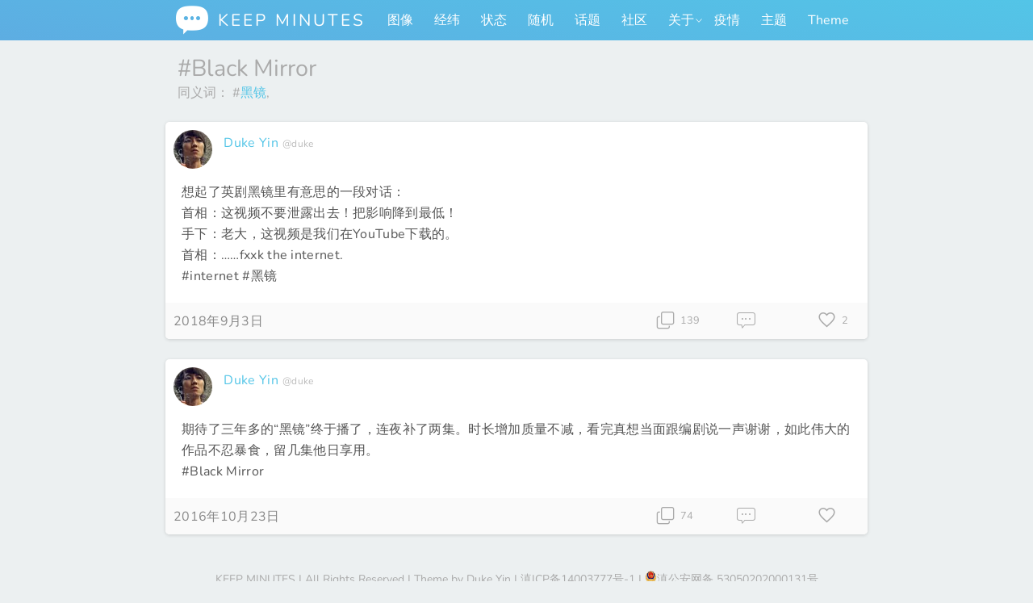

--- FILE ---
content_type: text/html; charset=UTF-8
request_url: https://keepmins.com/tag/black-mirror
body_size: 13075
content:
<!DOCTYPE html>
<html lang="zh-Hans">
<head>
<meta http-equiv="Content-Type" content="text/html; charset=UTF-8" />
<meta name="renderer" content="webkit">
<meta name="viewport" content="width=device-width, initial-scale=1, viewport-fit=cover, shrink-to-fit=no" />
<meta name="apple-mobile-web-app-status-bar-style" content="black" />
<meta name="mobile-web-app-capable" content="yes" />
<meta name="apple-mobile-web-app-capable" content="yes" />
<meta name="apple-mobile-web-app-title" content="KeepMins" />
<meta name="application-name" content="KEEP MINUTES">
<meta name="msapplication-starturl" content="https://keepmins.com/">
<meta name="theme-color" content="#1a1a1c" />
<meta name="twitter:image" content="https://keepmins.com/wp-content/themes/keep-minutes-2/assets/images/iosicon.png" />
<link rel="apple-touch-icon-precomposed" href="https://keepmins.com/wp-content/themes/keep-minutes-2/assets/images/iosicon.png">
<link rel="manifest" href="https://keepmins.com/wp-content/themes/keep-minutes-2/manifest.json.php">
<title>Black Mirror &#8211; KEEP MINUTES</title>
<meta name='robots' content='max-image-preview:large' />
<script>
var ajaxUrl                 = "https://keepmins.com/wp-admin/admin-ajax.php?p2ajax=true";
var ajaxReadUrl             = "https://keepmins.com/feed/p2.ajax?p2ajax=true";
var updateRate              = "30000"; // 30 seconds
var nonce                   = "ac1e7dd1f1";
var login_url               = "https://keepmins.com/wp-login.php?redirect_to=https%3A%2F%2Fkeepmins.com%2Ftag%2Fblack-mirror";
var templateDir             = "https://keepmins.com/wp-content/themes/keep-minutes-2";
var isFirstFrontPage        = 0;
var isFrontPage             = 0;
var isSingle                = 0;
var isPage                  = 0;
var pageTemplate	        = "page";
var isArchive		        = 1;
var isSearch		        = 0;
var isUserLoggedIn          = 0;
var prologueTagsuggest      = 1;
var prologuePostsUpdates    = 1;
var prologueCommentsUpdates = 1;
var lastPostId 				= 22911;
var getPostsUpdate          = 0;
var getCommentsUpdate       = 0;
var hasIdentity				= 0;
var mediabox       			= 0;
var inlineEditPosts         = 1;
var inlineEditComments      = 1;
var wpUrl                   = "https://keepmins.com";
var rssUrl                  = "https://keepmins.com/feed";
var pageLoadTime            = "2026-01-19 22:09:26";
var commentsOnPost          = new Array;
var postsOnPage             = new Array;
var postsOnPageQS           = '';
var currPost                = -1;
var currComment             = -1;
var commentLoop             = false;
var lcwidget                = false;
var hidecomments            = false;
var commentsLists           = '';
var newUnseenUpdates        = 0;
var mentionData             = null;
var p2CurrentVersion        = 6;
var p2StoredVersion         = 6;
var wpLocale 				= {"month":["1 \u6708","2 \u6708","3 \u6708","4 \u6708","5 \u6708","6 \u6708","7 \u6708","8 \u6708","9 \u6708","10 \u6708","11 \u6708","12 \u6708"],"monthabbrev":["1 \u6708","2 \u6708","3 \u6708","4 \u6708","5 \u6708","6 \u6708","7 \u6708","8 \u6708","9 \u6708","10 \u6708","11 \u6708","12 \u6708"],"weekday":["\u661f\u671f\u65e5","\u661f\u671f\u4e00","\u661f\u671f\u4e8c","\u661f\u671f\u4e09","\u661f\u671f\u56db","\u661f\u671f\u4e94","\u661f\u671f\u516d"],"weekdayabbrev":["\u5468\u65e5","\u5468\u4e00","\u5468\u4e8c","\u5468\u4e09","\u5468\u56db","\u5468\u4e94","\u5468\u516d"]};
</script>
<link rel="alternate" type="application/rss+xml" title="KEEP MINUTES &raquo; Feed" href="https://keepmins.com/feed" />
<link rel="alternate" type="application/rss+xml" title="KEEP MINUTES &raquo; 评论 Feed" href="https://keepmins.com/comments/feed" />
<link rel="alternate" type="application/rss+xml" title="KEEP MINUTES &raquo; Black Mirror 标签 Feed" href="https://keepmins.com/tag/black-mirror/feed" />
<style id='wp-img-auto-sizes-contain-inline-css'>
img:is([sizes=auto i],[sizes^="auto," i]){contain-intrinsic-size:3000px 1500px}
/*# sourceURL=wp-img-auto-sizes-contain-inline-css */
</style>
<style id='wp-block-library-inline-css'>
:root{--wp-block-synced-color:#7a00df;--wp-block-synced-color--rgb:122,0,223;--wp-bound-block-color:var(--wp-block-synced-color);--wp-editor-canvas-background:#ddd;--wp-admin-theme-color:#007cba;--wp-admin-theme-color--rgb:0,124,186;--wp-admin-theme-color-darker-10:#006ba1;--wp-admin-theme-color-darker-10--rgb:0,107,160.5;--wp-admin-theme-color-darker-20:#005a87;--wp-admin-theme-color-darker-20--rgb:0,90,135;--wp-admin-border-width-focus:2px}@media (min-resolution:192dpi){:root{--wp-admin-border-width-focus:1.5px}}.wp-element-button{cursor:pointer}:root .has-very-light-gray-background-color{background-color:#eee}:root .has-very-dark-gray-background-color{background-color:#313131}:root .has-very-light-gray-color{color:#eee}:root .has-very-dark-gray-color{color:#313131}:root .has-vivid-green-cyan-to-vivid-cyan-blue-gradient-background{background:linear-gradient(135deg,#00d084,#0693e3)}:root .has-purple-crush-gradient-background{background:linear-gradient(135deg,#34e2e4,#4721fb 50%,#ab1dfe)}:root .has-hazy-dawn-gradient-background{background:linear-gradient(135deg,#faaca8,#dad0ec)}:root .has-subdued-olive-gradient-background{background:linear-gradient(135deg,#fafae1,#67a671)}:root .has-atomic-cream-gradient-background{background:linear-gradient(135deg,#fdd79a,#004a59)}:root .has-nightshade-gradient-background{background:linear-gradient(135deg,#330968,#31cdcf)}:root .has-midnight-gradient-background{background:linear-gradient(135deg,#020381,#2874fc)}:root{--wp--preset--font-size--normal:16px;--wp--preset--font-size--huge:42px}.has-regular-font-size{font-size:1em}.has-larger-font-size{font-size:2.625em}.has-normal-font-size{font-size:var(--wp--preset--font-size--normal)}.has-huge-font-size{font-size:var(--wp--preset--font-size--huge)}.has-text-align-center{text-align:center}.has-text-align-left{text-align:left}.has-text-align-right{text-align:right}.has-fit-text{white-space:nowrap!important}#end-resizable-editor-section{display:none}.aligncenter{clear:both}.items-justified-left{justify-content:flex-start}.items-justified-center{justify-content:center}.items-justified-right{justify-content:flex-end}.items-justified-space-between{justify-content:space-between}.screen-reader-text{border:0;clip-path:inset(50%);height:1px;margin:-1px;overflow:hidden;padding:0;position:absolute;width:1px;word-wrap:normal!important}.screen-reader-text:focus{background-color:#ddd;clip-path:none;color:#444;display:block;font-size:1em;height:auto;left:5px;line-height:normal;padding:15px 23px 14px;text-decoration:none;top:5px;width:auto;z-index:100000}html :where(.has-border-color){border-style:solid}html :where([style*=border-top-color]){border-top-style:solid}html :where([style*=border-right-color]){border-right-style:solid}html :where([style*=border-bottom-color]){border-bottom-style:solid}html :where([style*=border-left-color]){border-left-style:solid}html :where([style*=border-width]){border-style:solid}html :where([style*=border-top-width]){border-top-style:solid}html :where([style*=border-right-width]){border-right-style:solid}html :where([style*=border-bottom-width]){border-bottom-style:solid}html :where([style*=border-left-width]){border-left-style:solid}html :where(img[class*=wp-image-]){height:auto;max-width:100%}:where(figure){margin:0 0 1em}html :where(.is-position-sticky){--wp-admin--admin-bar--position-offset:var(--wp-admin--admin-bar--height,0px)}@media screen and (max-width:600px){html :where(.is-position-sticky){--wp-admin--admin-bar--position-offset:0px}}

/*# sourceURL=wp-block-library-inline-css */
</style><style id='global-styles-inline-css'>
:root{--wp--preset--aspect-ratio--square: 1;--wp--preset--aspect-ratio--4-3: 4/3;--wp--preset--aspect-ratio--3-4: 3/4;--wp--preset--aspect-ratio--3-2: 3/2;--wp--preset--aspect-ratio--2-3: 2/3;--wp--preset--aspect-ratio--16-9: 16/9;--wp--preset--aspect-ratio--9-16: 9/16;--wp--preset--color--black: #000000;--wp--preset--color--cyan-bluish-gray: #abb8c3;--wp--preset--color--white: #ffffff;--wp--preset--color--pale-pink: #f78da7;--wp--preset--color--vivid-red: #cf2e2e;--wp--preset--color--luminous-vivid-orange: #ff6900;--wp--preset--color--luminous-vivid-amber: #fcb900;--wp--preset--color--light-green-cyan: #7bdcb5;--wp--preset--color--vivid-green-cyan: #00d084;--wp--preset--color--pale-cyan-blue: #8ed1fc;--wp--preset--color--vivid-cyan-blue: #0693e3;--wp--preset--color--vivid-purple: #9b51e0;--wp--preset--gradient--vivid-cyan-blue-to-vivid-purple: linear-gradient(135deg,rgb(6,147,227) 0%,rgb(155,81,224) 100%);--wp--preset--gradient--light-green-cyan-to-vivid-green-cyan: linear-gradient(135deg,rgb(122,220,180) 0%,rgb(0,208,130) 100%);--wp--preset--gradient--luminous-vivid-amber-to-luminous-vivid-orange: linear-gradient(135deg,rgb(252,185,0) 0%,rgb(255,105,0) 100%);--wp--preset--gradient--luminous-vivid-orange-to-vivid-red: linear-gradient(135deg,rgb(255,105,0) 0%,rgb(207,46,46) 100%);--wp--preset--gradient--very-light-gray-to-cyan-bluish-gray: linear-gradient(135deg,rgb(238,238,238) 0%,rgb(169,184,195) 100%);--wp--preset--gradient--cool-to-warm-spectrum: linear-gradient(135deg,rgb(74,234,220) 0%,rgb(151,120,209) 20%,rgb(207,42,186) 40%,rgb(238,44,130) 60%,rgb(251,105,98) 80%,rgb(254,248,76) 100%);--wp--preset--gradient--blush-light-purple: linear-gradient(135deg,rgb(255,206,236) 0%,rgb(152,150,240) 100%);--wp--preset--gradient--blush-bordeaux: linear-gradient(135deg,rgb(254,205,165) 0%,rgb(254,45,45) 50%,rgb(107,0,62) 100%);--wp--preset--gradient--luminous-dusk: linear-gradient(135deg,rgb(255,203,112) 0%,rgb(199,81,192) 50%,rgb(65,88,208) 100%);--wp--preset--gradient--pale-ocean: linear-gradient(135deg,rgb(255,245,203) 0%,rgb(182,227,212) 50%,rgb(51,167,181) 100%);--wp--preset--gradient--electric-grass: linear-gradient(135deg,rgb(202,248,128) 0%,rgb(113,206,126) 100%);--wp--preset--gradient--midnight: linear-gradient(135deg,rgb(2,3,129) 0%,rgb(40,116,252) 100%);--wp--preset--font-size--small: 13px;--wp--preset--font-size--medium: 20px;--wp--preset--font-size--large: 36px;--wp--preset--font-size--x-large: 42px;--wp--preset--spacing--20: 0.44rem;--wp--preset--spacing--30: 0.67rem;--wp--preset--spacing--40: 1rem;--wp--preset--spacing--50: 1.5rem;--wp--preset--spacing--60: 2.25rem;--wp--preset--spacing--70: 3.38rem;--wp--preset--spacing--80: 5.06rem;--wp--preset--shadow--natural: 6px 6px 9px rgba(0, 0, 0, 0.2);--wp--preset--shadow--deep: 12px 12px 50px rgba(0, 0, 0, 0.4);--wp--preset--shadow--sharp: 6px 6px 0px rgba(0, 0, 0, 0.2);--wp--preset--shadow--outlined: 6px 6px 0px -3px rgb(255, 255, 255), 6px 6px rgb(0, 0, 0);--wp--preset--shadow--crisp: 6px 6px 0px rgb(0, 0, 0);}:where(.is-layout-flex){gap: 0.5em;}:where(.is-layout-grid){gap: 0.5em;}body .is-layout-flex{display: flex;}.is-layout-flex{flex-wrap: wrap;align-items: center;}.is-layout-flex > :is(*, div){margin: 0;}body .is-layout-grid{display: grid;}.is-layout-grid > :is(*, div){margin: 0;}:where(.wp-block-columns.is-layout-flex){gap: 2em;}:where(.wp-block-columns.is-layout-grid){gap: 2em;}:where(.wp-block-post-template.is-layout-flex){gap: 1.25em;}:where(.wp-block-post-template.is-layout-grid){gap: 1.25em;}.has-black-color{color: var(--wp--preset--color--black) !important;}.has-cyan-bluish-gray-color{color: var(--wp--preset--color--cyan-bluish-gray) !important;}.has-white-color{color: var(--wp--preset--color--white) !important;}.has-pale-pink-color{color: var(--wp--preset--color--pale-pink) !important;}.has-vivid-red-color{color: var(--wp--preset--color--vivid-red) !important;}.has-luminous-vivid-orange-color{color: var(--wp--preset--color--luminous-vivid-orange) !important;}.has-luminous-vivid-amber-color{color: var(--wp--preset--color--luminous-vivid-amber) !important;}.has-light-green-cyan-color{color: var(--wp--preset--color--light-green-cyan) !important;}.has-vivid-green-cyan-color{color: var(--wp--preset--color--vivid-green-cyan) !important;}.has-pale-cyan-blue-color{color: var(--wp--preset--color--pale-cyan-blue) !important;}.has-vivid-cyan-blue-color{color: var(--wp--preset--color--vivid-cyan-blue) !important;}.has-vivid-purple-color{color: var(--wp--preset--color--vivid-purple) !important;}.has-black-background-color{background-color: var(--wp--preset--color--black) !important;}.has-cyan-bluish-gray-background-color{background-color: var(--wp--preset--color--cyan-bluish-gray) !important;}.has-white-background-color{background-color: var(--wp--preset--color--white) !important;}.has-pale-pink-background-color{background-color: var(--wp--preset--color--pale-pink) !important;}.has-vivid-red-background-color{background-color: var(--wp--preset--color--vivid-red) !important;}.has-luminous-vivid-orange-background-color{background-color: var(--wp--preset--color--luminous-vivid-orange) !important;}.has-luminous-vivid-amber-background-color{background-color: var(--wp--preset--color--luminous-vivid-amber) !important;}.has-light-green-cyan-background-color{background-color: var(--wp--preset--color--light-green-cyan) !important;}.has-vivid-green-cyan-background-color{background-color: var(--wp--preset--color--vivid-green-cyan) !important;}.has-pale-cyan-blue-background-color{background-color: var(--wp--preset--color--pale-cyan-blue) !important;}.has-vivid-cyan-blue-background-color{background-color: var(--wp--preset--color--vivid-cyan-blue) !important;}.has-vivid-purple-background-color{background-color: var(--wp--preset--color--vivid-purple) !important;}.has-black-border-color{border-color: var(--wp--preset--color--black) !important;}.has-cyan-bluish-gray-border-color{border-color: var(--wp--preset--color--cyan-bluish-gray) !important;}.has-white-border-color{border-color: var(--wp--preset--color--white) !important;}.has-pale-pink-border-color{border-color: var(--wp--preset--color--pale-pink) !important;}.has-vivid-red-border-color{border-color: var(--wp--preset--color--vivid-red) !important;}.has-luminous-vivid-orange-border-color{border-color: var(--wp--preset--color--luminous-vivid-orange) !important;}.has-luminous-vivid-amber-border-color{border-color: var(--wp--preset--color--luminous-vivid-amber) !important;}.has-light-green-cyan-border-color{border-color: var(--wp--preset--color--light-green-cyan) !important;}.has-vivid-green-cyan-border-color{border-color: var(--wp--preset--color--vivid-green-cyan) !important;}.has-pale-cyan-blue-border-color{border-color: var(--wp--preset--color--pale-cyan-blue) !important;}.has-vivid-cyan-blue-border-color{border-color: var(--wp--preset--color--vivid-cyan-blue) !important;}.has-vivid-purple-border-color{border-color: var(--wp--preset--color--vivid-purple) !important;}.has-vivid-cyan-blue-to-vivid-purple-gradient-background{background: var(--wp--preset--gradient--vivid-cyan-blue-to-vivid-purple) !important;}.has-light-green-cyan-to-vivid-green-cyan-gradient-background{background: var(--wp--preset--gradient--light-green-cyan-to-vivid-green-cyan) !important;}.has-luminous-vivid-amber-to-luminous-vivid-orange-gradient-background{background: var(--wp--preset--gradient--luminous-vivid-amber-to-luminous-vivid-orange) !important;}.has-luminous-vivid-orange-to-vivid-red-gradient-background{background: var(--wp--preset--gradient--luminous-vivid-orange-to-vivid-red) !important;}.has-very-light-gray-to-cyan-bluish-gray-gradient-background{background: var(--wp--preset--gradient--very-light-gray-to-cyan-bluish-gray) !important;}.has-cool-to-warm-spectrum-gradient-background{background: var(--wp--preset--gradient--cool-to-warm-spectrum) !important;}.has-blush-light-purple-gradient-background{background: var(--wp--preset--gradient--blush-light-purple) !important;}.has-blush-bordeaux-gradient-background{background: var(--wp--preset--gradient--blush-bordeaux) !important;}.has-luminous-dusk-gradient-background{background: var(--wp--preset--gradient--luminous-dusk) !important;}.has-pale-ocean-gradient-background{background: var(--wp--preset--gradient--pale-ocean) !important;}.has-electric-grass-gradient-background{background: var(--wp--preset--gradient--electric-grass) !important;}.has-midnight-gradient-background{background: var(--wp--preset--gradient--midnight) !important;}.has-small-font-size{font-size: var(--wp--preset--font-size--small) !important;}.has-medium-font-size{font-size: var(--wp--preset--font-size--medium) !important;}.has-large-font-size{font-size: var(--wp--preset--font-size--large) !important;}.has-x-large-font-size{font-size: var(--wp--preset--font-size--x-large) !important;}
/*# sourceURL=global-styles-inline-css */
</style>

<style id='classic-theme-styles-inline-css'>
/*! This file is auto-generated */
.wp-block-button__link{color:#fff;background-color:#32373c;border-radius:9999px;box-shadow:none;text-decoration:none;padding:calc(.667em + 2px) calc(1.333em + 2px);font-size:1.125em}.wp-block-file__button{background:#32373c;color:#fff;text-decoration:none}
/*# sourceURL=/wp-includes/css/classic-themes.min.css */
</style>
<link rel='stylesheet' id='keep-minutes-2-css' href='https://keepmins.com/wp-content/themes/keep-minutes-2/style.css?ver=2.9.15.4' media='all' />
<link rel='stylesheet' id='iconfont-css' href='https://keepmins.com/wp-content/themes/keep-minutes-2/assets/fonts/iconfont.css?ver=2.9.15.4' media='all' />
<link rel='stylesheet' id='qweather-css' href='https://keepmins.com/wp-content/themes/keep-minutes-2/assets/fonts/qweather-icons.css?ver=2.9.15.4' media='all' />
<link rel='stylesheet' id='main-css' href='https://keepmins.com/wp-content/themes/keep-minutes-2/assets/css/main.min.css?ver=2.9.15.4' media='all' />
<link rel='stylesheet' id='block-gallery-css' href='https://keepmins.com/wp-includes/blocks/gallery/style.min.css?ver=2.9.15.4' media='all' />
<link rel='stylesheet' id='block-gallery-theme-css' href='https://keepmins.com/wp-includes/blocks/gallery/theme.min.css?ver=2.9.15.4' media='all' />
<link rel='stylesheet' id='block-image-css' href='https://keepmins.com/wp-includes/blocks/image/style.min.css?ver=2.9.15.4' media='all' />
<link rel='stylesheet' id='block-image-theme-css' href='https://keepmins.com/wp-includes/blocks/image/theme.min.css?ver=2.9.15.4' media='all' />
<link rel='stylesheet' id='dark-css' href='https://keepmins.com/wp-content/themes/keep-minutes-2/assets/css/dark.min.css?ver=2.9.15.4' media='all' />
<script src="https://keepmins.com/wp-includes/js/jquery/jquery.min.js?ver=3.7.1" id="jquery-core-js"></script>
<script src="https://keepmins.com/wp-includes/js/jquery/jquery-migrate.min.js?ver=3.4.1" id="jquery-migrate-js"></script>
<script src="https://keepmins.com/wp-includes/js/jquery/jquery.color.min.js?ver=3.0.0" id="jquery-color-js"></script>
<script src="https://keepmins.com/wp-content/themes/keep-minutes-2/assets/js/venobox.min.js?ver=2.0.4" id="venobox-js"></script>
<script src="https://keepmins.com/wp-content/themes/keep-minutes-2/assets/js/jquery.expander.min.js?ver=2.0.1" id="expander-js"></script>
<script id="utils-js-extra">
var userSettings = {"url":"/","uid":"0","time":"1768860566","secure":"1"};
//# sourceURL=utils-js-extra
</script>
<script src="https://keepmins.com/wp-includes/js/utils.min.js?ver=6.9" id="utils-js"></script>
<script src="https://keepmins.com/wp-includes/js/comment-reply.min.js?ver=6.9" id="comment-reply-js" defer data-wp-strategy="async" data-wp-fetchpriority="low"></script>
<script src="https://keepmins.com/wp-content/themes/keep-minutes-2/assets/js/jquery.scrollTo-min.js?ver=2.1.2" id="scrollit-js"></script>
<script src="https://keepmins.com/wp-content/themes/keep-minutes-2/assets/js/wp-locale.js?ver=20191003" id="wp-locale-js"></script>
<script src="https://keepmins.com/wp-content/themes/keep-minutes-2/assets/js/animsition.min.js?ver=4.0.2" id="animsition-js"></script>
<script id="kmjs-js-extra">
var p2txt = {"ajaxurl":"https://keepmins.com/wp-admin/admin-ajax.php","sitename":"KEEP MINUTES","language":"zh_CN","logout_url":"https://keepmins.com/wp-login.php?action=logout&redirect_to=https%3A%2F%2Fkeepmins.com&_wpnonce=639bc4623d","logout_confirm":"\u786e\u5b9a\u8981\u6ce8\u9500\u5417\uff1f","logout":"\u6ce8\u9500","icon":"https://keepmins.com/wp-content/themes/keep-minutes-2/i/iosicon.png","tags":"\u003Cbr /\u003E\u6807\u7b7e\uff1a","tagit":"\u6807\u7b7e","citation":"\u6765\u6e90/\u4f5c\u8005","title":"\u6807\u9898","enter_url":"\u8bf7\u8f93\u5165\u94fe\u63a5\u5730\u5740\u3002","enter_percent":"\u8f93\u5165\u767e\u5206\u6570\uff0c\u53ea\u63a5\u53d7\u6570\u5b57\u3002","number_only":"\u4f60\u5fc5\u987b\u8f93\u5165\u6570\u5b57\u3002","create_poll":"\u521b\u5efa\u6295\u7968","create_list":"\u521b\u5efa\u5217\u8868","poll_error":"\u81f3\u5c11\u9700\u89812\u4e2a\u6709\u6548\u7684\u9009\u9879\u3002","error":"\u9519\u8bef","choice":"\u9009\u9879","list":"\u5217\u8868","goto_homepage":"\u4e3b\u9875","n_new_updates":"%d \u6761\u65b0\u7684\u5fae\u6587","n_new_comments":"%d \u6761\u65b0\u8bc4\u8bba","jump_to_top":"\u56de\u9876\u90e8","not_posted_error":"\u51fa\u9519\u4e86\uff0c\u5f88\u9057\u61be\u4f60\u7684\u5fae\u6587\u6ca1\u53d1\u51fa\u53bb","update_posted":"\u4f60\u7684\u5fae\u6587\u5df2\u53d1\u5e03","loading":"\u8f7d\u5165\u4e2d...","ok":"\u786e\u5b9a","cancel":"\u53d6\u6d88","save":"\u4fdd\u5b58","like":"\u559c\u6b22","required_field":"\u5fc5\u586b\u9879\u4e0d\u80fd\u4e3a\u7a7a\u3002","hide_threads":"\u5185\u5bb9\u4e0d\u80fd\u4e3a\u7a7a\u3002","show_threads":"\u663e\u793a\u6761\u76ee","unsaved_changes":"\u5982\u679c\u7ee7\u7eed\uff0c\u4f60\u7684\u8bc4\u8bba\u6216\u5fae\u6587\u5c06\u4f1a\u4e22\u5931\u3002","date_time_format":"%1$s %2$s","url_empty":"\u672a\u586b\u5199\u7f51\u5740\u6216\u7f51\u5740\u683c\u5f0f\u9519\u8bef\u3002","input_wrong":"\u60a8\u7684\u8f93\u5165\u6709\u8bef\uff0c\u8bf7\u91cd\u8bd5\u3002","read_more":"\u9605\u8bfb\u66f4\u591a","read_less":"\u6536\u8d77","date_format":"Y\u5e74n\u6708j\u65e5","time_format":"H:i","image_width":"1024","image_quality":"0.8","max_char":"280","autocomplete_prompt":"\u5728@\u4e4b\u540e\u952e\u5165\u540d\u5b57\u6216\u6635\u79f0\uff0c\u627e\u5230\u5728\u8fd9\u91cc\u7684\u670b\u53cb","no_matches":"\u4e0d\u5339\u914d.","admin_bar":"\u8bf7\u5728\u540e\u53f0 - \u7528\u6237 - \u4e2a\u4eba\u8d44\u6599\u5904\u5173\u95ed\u5de5\u5177\u680f\u3002","comment_cancel_ays":"\u4f60\u786e\u5b9a\u8981\u6e05\u9664\u5417\uff1f\u6240\u6709\u5185\u5bb9\u5c06\u4f1a\u88ab\u5220\u9664\u3002","oops_not_logged_in":"\u5443\uff01\u4f60\u597d\u50cf\u8fd8\u6ca1\u767b\u5f55\u3002","login_failed":"\u9519\u8bef\uff1a\u767b\u5f55\u5931\u8d25\uff0c\u60a8\u6240\u63d0\u4f9b\u7684\u4fe1\u606f\u4e0d\u6b63\u786e\u3002","already_liked":"\u4f60\u5df2\u7ecf\u559c\u6b22\u8fc7\u6b64\u5185\u5bb9\u4e86\u3002","please_log_in":"\u8bf7\u91cd\u65b0\u767b\u5f55","whoops_maybe_offline":"\u68c0\u6d4b\u5230\u672a\u767b\u5f55\u5230\u670d\u52a1\u5668\uff0c\u65f6\u5149\u673a\u8fde\u63a5\u5df2\u65ad\u5f00\u3002","geo_bingmap_key":"ApExazmf8Tdjk8l-rigQeVH7GSv9xngakUlaaJzpcCxvrMxRa-8jY9XOfJtdoa7a","geo_qqmap_key":"KNABZ-TFCA4-PY5UU-XP4VW-546TE-JLBLU","weather_key":"c5d5cc117d2a40f4a8f8b1263abe46b9","weather_api_host":"mk6cdbh2qq.re.qweatherapi.com","geo_im_here":"\u6211\u5728 ","geo_browser_spt":"\u5f53\u524d\u6d4f\u89c8\u5668\u4e0d\u652f\u6301\u83b7\u53d6\u5730\u7406\u4f4d\u7f6e\u3002","geo_no_permission":"\u6ca1\u6709\u83b7\u53d6\u5730\u7406\u4f4d\u7f6e\u7684\u6743\u9650\u3002","geo_not_avail":"\u5730\u7406\u4f4d\u7f6e\u4e0d\u53ef\u7528\u3002","geo_timeout":"\u5730\u7406\u4f4d\u7f6e\u83b7\u53d6\u8d85\u65f6\u3002","geo_unknow":"\u672a\u77e5\u9519\u8bef\u3002","trash_cofirm":"\u4f60\u786e\u5b9a\u8981\u5c06\u6b64\u9879\u653e\u5165\u56de\u6536\u7ad9\u5417\uff1f","delete_error":"\u9519\u8bef\uff1a\u672a\u7ecf\u6388\u6743\u3002 \u5220\u9664\u5931\u8d25\u3002","upload_title":"\u9009\u62e9\u5982\u4f55\u63d2\u5165\u89c6\u9891","upload_dec":"\u4e0a\u4f20\u89c6\u9891\u5230\u5a92\u4f53\u5e93\u6216\u5728\u8868\u5355\u7c98\u8d34\u89c6\u9891\u5730\u5740\u3002","upload_media_l":"\u5a92\u4f53\u5e93","upload_url":"\u89c6\u9891\u5730\u5740","vote_one":"\u60a8\u53ea\u80fd\u6295\u4e00\u6b21\u7968\u3002","erase":"\u6e05\u9664","nothingToErase":"\u6ca1\u6709\u53ef\u6e05\u9664\u7684\u9879\u3002","set_visitor_id":"\u8bbe\u7f6e\u6211\u7684\u4e34\u65f6\u8eab\u4efd"};
try{convertEntities(p2txt);}catch(e){};;
//# sourceURL=kmjs-js-extra
</script>
<script src="https://keepmins.com/wp-content/themes/keep-minutes-2/assets/js/scripts.min.js?ver=2.9.15.4" id="kmjs-js" defer data-wp-strategy="defer"></script>
<link rel="https://api.w.org/" href="https://keepmins.com/wp-json/" /><link rel="alternate" title="JSON" type="application/json" href="https://keepmins.com/wp-json/wp/v2/tags/297" /><link rel="EditURI" type="application/rsd+xml" title="RSD" href="https://keepmins.com/xmlrpc.php?rsd" />
<meta name="generator" content="WordPress 6.9" />
<script>var cov__contry = "China";var cov__contry_text = "中国";var cov__mbx_token = "pk.eyJ1IjoiZnJlZWR1a2UiLCJhIjoiY2s4YWg2ZnNjMDI0NjNrbzNhOXhkZjg5diJ9.cY3pTJg5vdU4SC2D7UnU1Q";var cov__err_msg ="获取数据失败，可能是您所选择的地点暂无数据，也可能API暂时无法访问。";var cov__plugin_dir = "https://keepmins.com/wp-content/plugins/corona-virus-data/";var cov__cases = "确诊病例";var cov__deaths = "死亡病例";var cov__recoverd = "治愈病例";var cov__cases_today = "新增确诊";var cov__deaths_today = "新增死亡";var cov__critical = "危重病例";var cov__active = "现存病例";var cov__casepmillion = "每百万人病数";var cov__deathspmillion = "每百万人死亡数";var cov__history_global = "全球每日数据";var cov__history_c = "每日数据";var cov__popu = "人口";</script><style type="text/css">
.is-js .hide-if-js {
	display: none;
}
.p2-task-list ul {
	margin-left: 0 !important;
}
.p2-task-list ul ul {
	margin-left: 20px !important;
}
.p2-task-list li {
	list-style: none;
}
</style>
<script type="text/javascript">
jQuery( function( $ ) {
	$( 'body' )
		.addClass( 'is-js' )
		.delegate( '.p2-task-list :checkbox', 'click', function() {
			var $this = $( this ),
			    $li = $this.parents( 'li:first' ),
			    $form = $this.parents( 'form:first' ),
			    data = $li.find( ':input' ).serialize(),
			    colorEl = $li, origColor = $li.css( 'background-color' ), color;

			while ( colorEl.get(0).tagName && colorEl.css( 'background-color' ).match( /^\s*(rgba\s*\(\s*0+\s*,\s*0+\s*,\s*0+\s*,\s*0+\s*\)|transparent)\s*$/ ) ) {
				colorEl = colorEl.parent();
			}

			color = colorEl.get(0).tagName ? colorEl.css( 'background-color' ) : '#ffffff';

			data += '&ajax=1&' + $form.find( '.submit :input' ).serialize();

			$.post( $form.attr( 'action' ), data, function( response ) {
				if ( '1' === response )
					$li.css( 'background-color', '#F6F3D1' ).animate( { backgroundColor: color }, 'slow', function() { $li.css( 'background-color', origColor ); } );
			} );
	} );
} );
</script>
	<style id="p2-header-style" type="text/css">
		</style>
<link rel="icon" href="https://keepmins.com/wp-content/uploads/2015/08/cropped-siteicon-1.webp" sizes="32x32" />
<link rel="icon" href="https://keepmins.com/wp-content/uploads/2015/08/cropped-siteicon-1.webp" sizes="192x192" />
<link rel="apple-touch-icon" href="https://keepmins.com/wp-content/uploads/2015/08/cropped-siteicon-1.webp" />
<meta name="msapplication-TileImage" content="https://keepmins.com/wp-content/uploads/2015/08/cropped-siteicon-1.webp" />
</head>
<body class="archive tag tag-black-mirror tag-297 wp-embed-responsive wp-theme-keep-minutes-2">
<header id="header">
	<div class="sleeve">
		<h1>
		<a href="https://keepmins.com/" class="siteicon">
				<i class="icon iconfont">&#xe621;</i>
				KEEP MINUTES</a>
		</h1>
			<nav role="navigation" id="site-navigation" class="main-navigation">
		<div id="mean-menu" class="menu-menu-container"><ul id="primary-menu" class="menu"><li id="menu-item-16249" class="menu-item menu-item-type-post_type menu-item-object-page menu-item-16249"><a href="https://keepmins.com/images" title="所有附带的图片">图像</a></li>
<li id="menu-item-17186" class="menu-item menu-item-type-post_type menu-item-object-page menu-item-17186"><a href="https://keepmins.com/geo-list" title="签到列表">经纬</a></li>
<li id="menu-item-21475" class="menu-item menu-item-type-custom menu-item-object-custom menu-item-21475"><a href="https://keepmins.com/type/aside/">状态</a></li>
<li id="menu-item-14972" class="menu-item menu-item-type-post_type menu-item-object-page menu-item-14972"><a href="https://keepmins.com/random" title="随便来一句！">随机</a></li>
<li id="menu-item-20863" class="menu-item menu-item-type-post_type menu-item-object-page menu-item-20863"><a href="https://keepmins.com/topics">话题</a></li>
<li id="menu-item-21499" class="menu-item menu-item-type-post_type menu-item-object-page menu-item-21499"><a href="https://keepmins.com/community">社区</a></li>
<li id="menu-item-315" class="menu-item menu-item-type-post_type menu-item-object-page menu-item-has-children menu-item-315"><a href="https://keepmins.com/about" title="关于本站">关于</a>
<ul class="sub-menu">
	<li id="menu-item-16080" class="menu-item menu-item-type-post_type menu-item-object-page menu-item-16080"><a href="https://keepmins.com/statistics" title="全站统计信息">统计</a></li>
	<li id="menu-item-22408" class="menu-item menu-item-type-post_type menu-item-object-page menu-item-22408"><a href="https://keepmins.com/game-log">游戏记录</a></li>
</ul>
</li>
<li id="menu-item-20608" class="menu-item menu-item-type-post_type menu-item-object-page menu-item-20608"><a href="https://keepmins.com/cov-19">疫情</a></li>
<li id="menu-item-17129" class="menu-item menu-item-type-custom menu-item-object-custom menu-item-17129"><a href="https://keepmins.com/purchase/" title="微博WordPress主题信息">主题</a></li>
<li id="menu-item-20446" class="menu-item menu-item-type-post_type menu-item-object-page menu-item-20446"><a href="https://keepmins.com/purchase-en">Theme</a></li>
</ul></div>	</nav>
		</div>
</header>
<div class="skeleton-loader">
	<div class="skeleton"><div class="skeleton__block"></div><div class="skeleton__block"></div><div class="skeleton__block"></div></div><div class="skeleton"><div class="skeleton__block"></div><div class="skeleton__block"></div><div class="skeleton__block"></div></div><div class="skeleton"><div class="skeleton__block"></div><div class="skeleton__block"></div><div class="skeleton__block"></div></div><div class="skeleton"><div class="skeleton__block"></div><div class="skeleton__block"></div><div class="skeleton__block"></div></div><div class="skeleton"><div class="skeleton__block"></div><div class="skeleton__block"></div><div class="skeleton__block"></div></div><div class="skeleton"><div class="skeleton__block"></div><div class="skeleton__block"></div><div class="skeleton__block"></div></div><div class="skeleton"><div class="skeleton__block"></div><div class="skeleton__block"></div><div class="skeleton__block"></div></div><div class="skeleton"><div class="skeleton__block"></div><div class="skeleton__block"></div><div class="skeleton__block"></div></div><div class="skeleton"><div class="skeleton__block"></div><div class="skeleton__block"></div><div class="skeleton__block"></div></div><div class="skeleton"><div class="skeleton__block"></div><div class="skeleton__block"></div><div class="skeleton__block"></div></div></div>
<div id="body" class="animsition">
 <div id="wrapper">
<div id="search-container">
<form role="search" method="get" class="search-form" action="https://keepmins.com/">
				<label>
					<span class="screen-reader-text">搜索：</span>
					<input type="search" class="search-field" placeholder="搜索&hellip;" value="" name="s" />
				</label>
				<input type="submit" class="search-submit" value="搜索" />
			</form></div><div class="sleeve_main">
	<main>
		<h2 class="page-tit">#Black Mirror</h2>					<div class="tag_des">
			同义词：					#<a href="https://keepmins.com/tag/%e9%bb%91%e9%95%9c" title="黑镜" rel="tag">黑镜</a>, 
								</div>
		
		
				<section id="postlist">

						<article id="prologue-17462" class="tile duke post-17462 post type-post status-publish format-status hentry category-text tag-internet tag-368 post_format-post-format-status">
			<a href="https://keepmins.com/author/duke" title="捕手 Duke Yin ( @duke )" class="post-avatar">
			<img alt='Duke Yin' src='https://en.cravatar.com/avatar/d7db75014786e36f9ea3baa9f37a8df74ec5cbb921c42a07722b3773a1d4a09b?s=48&#038;d=mm&#038;r=g' srcset='https://en.cravatar.com/avatar/d7db75014786e36f9ea3baa9f37a8df74ec5cbb921c42a07722b3773a1d4a09b?s=96&#038;d=mm&#038;r=g 2x' class='avatar avatar-48 photo' height='48' width='48' decoding='async'/>		</a>
		

		<div class="authorname">
			<a href="https://keepmins.com/author/duke" title="捕手 Duke Yin ( @duke )">Duke Yin</a><span class="atname">@duke</span>
			<p class="ptime">2018年9月3日</p>
		</div>
			<div id="content-17462" class="postcontent">
	<p>想起了英剧黑镜里有意思的一段对话：<br />
首相：这视频不要泄露出去！把影响降到最低！<br />
手下：老大，这视频是我们在YouTube下载的。<br />
首相：……fxxk the internet.</p>

			<span class="tags">
			#internet #黑镜 		</span>
		</div>

	
	<div class="likes"></div>
			

	<div class="bottom-of-entry"><span class="meta">
			<span class="btmtim" title="2018-09-03 23:54">2018年9月3日</span>
			<span class="actions">
<!--permalink-->
				 
				<a href="https://keepmins.com/17462" class="top_action thepermalink" title="详情"><span class="iconfont icon-open"></span><span class="ab-label">139</span></a>
				<!--comment-->
				 <a rel='nofollow' title='回复' class='comment-reply-link' href='https://keepmins.com/17462#respond' onclick='return addComment.moveForm( "comments-17462", "0", "respond", "17462" )'><span class="iconfont icon-comment"></span></a>
<!--Share-->
				<!--Repost-->
				<!--Like-->
				<a href="#" class="top_action post-love-link" id="zoomarts-love-17462" title="喜欢"><span class="iconfont icon-heart"></span><span class="ab-label">2</span></a><!--more-action-->
						</span>
		</span>
		</div>
	
<ul id="comments-17462" class="commentlist inlinecomments">
</ul>
			<div class="respond-wrap" >
					<div id="respond" class="comment-respond">
		<h3 id="reply-title" class="comment-reply-title">回复 <small><a rel="nofollow" id="cancel-comment-reply-link" href="/tag/black-mirror#respond" style="display:none;">取消回复</a></small></h3><form action="https://keepmins.com/wp-comments-post.php" method="post" id="commentform" class="comment-form"><label class="post-error" for="comment" id="commenttext_error"></label><p class="comment-notes"> 需填写称呼、邮箱，无需注册，必填项已标注<span class="required">*</span></p><div class="form"><textarea id="comment" name="comment"></textarea></div><span class="progress spinner-comment-new"></span><p class="comment-form-author"><label for="author">名字 <span class="required" aria-hidden="true">*</span></label> <input id="author" name="author" type="text" value="" size="30" maxlength="245" required /></p>
<p class="comment-form-email"><label for="email">电子邮件 <span class="required" aria-hidden="true">*</span></label> <input id="email" name="email" type="email" value="" size="30" maxlength="100" required /></p>
<p class="comment-form-cookies-consent"><input id="wp-comment-cookies-consent" name="wp-comment-cookies-consent" type="checkbox" value="yes" /><label for="wp-comment-cookies-consent">记住我</label></p>
<p class="form-submit"><input name="submit" type="submit" id="comment-submit" class="submit" value="回复" /> <input type='hidden' name='comment_post_ID' value='17462' id='comment_post_ID' />
<input type='hidden' name='comment_parent' id='comment_parent' value='0' />
</p><p style="display: none;"><input type="hidden" id="akismet_comment_nonce" name="akismet_comment_nonce" value="3114733902" /></p><p style="display: none !important;" class="akismet-fields-container" data-prefix="ak_"><label>&#916;<textarea name="ak_hp_textarea" cols="45" rows="8" maxlength="100"></textarea></label><input type="hidden" id="ak_js_1" name="ak_js" value="89"/><script>document.getElementById( "ak_js_1" ).setAttribute( "value", ( new Date() ).getTime() );</script></p></form>	</div><!-- #respond -->
				</div></article>
						<article id="prologue-17034" class="tile duke post-17034 post type-post status-publish format-status hentry category-text tag-black-mirror post_format-post-format-status">
			<a href="https://keepmins.com/author/duke" title="捕手 Duke Yin ( @duke )" class="post-avatar">
			<img alt='Duke Yin' src='https://en.cravatar.com/avatar/d7db75014786e36f9ea3baa9f37a8df74ec5cbb921c42a07722b3773a1d4a09b?s=48&#038;d=mm&#038;r=g' srcset='https://en.cravatar.com/avatar/d7db75014786e36f9ea3baa9f37a8df74ec5cbb921c42a07722b3773a1d4a09b?s=96&#038;d=mm&#038;r=g 2x' class='avatar avatar-48 photo' height='48' width='48' decoding='async'/>		</a>
		

		<div class="authorname">
			<a href="https://keepmins.com/author/duke" title="捕手 Duke Yin ( @duke )">Duke Yin</a><span class="atname">@duke</span>
			<p class="ptime">2016年10月23日</p>
		</div>
			<div id="content-17034" class="postcontent">
	<p>期待了三年多的“黑镜”终于播了，连夜补了两集。时长增加质量不减，看完真想当面跟编剧说一声谢谢，如此伟大的作品不忍暴食，留几集他日享用。</p>

			<span class="tags">
			#Black Mirror 		</span>
		</div>

	
	<div class="likes"></div>
			

	<div class="bottom-of-entry"><span class="meta">
			<span class="btmtim" title="2016-10-23 05:18">2016年10月23日</span>
			<span class="actions">
<!--permalink-->
				 
				<a href="https://keepmins.com/17034" class="top_action thepermalink" title="详情"><span class="iconfont icon-open"></span><span class="ab-label">74</span></a>
				<!--comment-->
				 <a rel='nofollow' title='回复' class='comment-reply-link' href='https://keepmins.com/17034#respond' onclick='return addComment.moveForm( "comments-17034", "0", "respond", "17034" )'><span class="iconfont icon-comment"></span></a>
<!--Share-->
				<!--Repost-->
				<!--Like-->
				<a href="#" class="top_action post-love-link" id="zoomarts-love-17034" title="喜欢"><span class="iconfont icon-heart"></span><span class="ab-label"></span></a><!--more-action-->
						</span>
		</span>
		</div>
	
<ul id="comments-17034" class="commentlist inlinecomments">
</ul>
</article>
					</section>
				<div class="navigation">
			<p class="nav-older"></p>
			<p class="nav-newer"></p>
		</div>
		</main> <!-- main -->
</div> <!-- sleeve -->
<!-- // Infinite scroll indicator -->
	<div id="infscr-loading" class="page-load-status" >
	<p class="infinite-scroll-request"><img alt="Loading..." src="https://keepmins.com/wp-content/themes/keep-minutes-2/assets/images/loading.svg"><br><span>载入旧时光……</sspan></p>
	<p class="infinite-scroll-last">已达时光尽头</p>
	<p class="infinite-scroll-error">没有可加载的页面</p>
	</div>
<div class="clear"></div>
</div> <!-- // wrapper -->
</div><!-- // body -->
<footer>
<p>KEEP MINUTES | All Rights Reserved | Theme by <a href="https://www.dukeyin.com" rel="designer">Duke Yin</a> | <a href="http://beian.miit.gov.cn" rel="nofollow" target="_blank">滇ICP备14003777号-1</a> | <a target="_blank" href="http://www.beian.gov.cn/portal/registerSystemInfo?recordcode=53050202000131"><img style="width:15px;height:15px" src="https://keepmins.com/wp-content/themes/keep-minutes-2/assets/images/gongan_beian.png"/>滇公安网备 53050202000131号</a></p>
</footer>
<div id="notify"></div>
<div class="modal" id="qrcode" style="display:none"><canvas id="qr"></canvas></div>
<div id="help">
	<dl class="directions">
		<dt>C</dt><dd>写微文</dd>
		<dt>S</dt><dd>搜索</dd>
		<dt>J</dt><dd>下一篇微文/评论</dd>
		<dt>K</dt> <dd>上一篇微文/评论</dd>
		<dt>R</dt> <dd>回复</dd>
		<dt>E</dt> <dd>编辑</dd>
		<dt>O</dt> <dd>显示隐藏评论</dd>
		<dt>T</dt> <dd>回顶部</dd>
		<dt>L</dt> <dd>登录</dd>
		<dt>H</dt> <dd>显示隐藏帮助</dd>
		<dt>Ctrl+Enter</dt><dd>提交发布</dd>
		<dt>ESC</dt> <dd>取消并清除内容</dd>
	</dl>
</div>
<a id="scroll-to-top" href="#" title="回顶部"><i class="iconfont icon-arrowup"></i></a>
	<div id="visitor_identity_form" class="invisible">
				<div class="temp-identity-modify">
			<div class="identity-info">
					<div class="identity-avatar"><i class="iconfont icon-auther identity-icon"></i></div>
				<div class="identity-input form-field">
					<input type="text" name="name" placeholder="名字" value="" />
					<input type="email" name="email"  placeholder="电子邮件"  value="" />
										<input type="hidden" name="nonce" value="ff9aef0f2f" />
					<input type="hidden" name="remove_nonce" value="c75a096f3c" />
				</div>
			</div>
			<p class="identity-dec">
			<ul><li>Email地址决定您的 <a href="https://gravatar.com" target="_blank">Gravatar</a>头像且在任何情况下都不会被公开。</li><li>临时身份将会存储在本地浏览器以便您下次评论或点赞。</li></ul>			</p>
			</div>
			<span class="progress spinner-dialog"></span>
	</div>
<script type="speculationrules">
{"prefetch":[{"source":"document","where":{"and":[{"href_matches":"/*"},{"not":{"href_matches":["/wp-*.php","/wp-admin/*","/wp-content/uploads/*","/wp-content/*","/wp-content/plugins/*","/wp-content/themes/keep-minutes-2/*","/*\\?(.+)"]}},{"not":{"selector_matches":"a[rel~=\"nofollow\"]"}},{"not":{"selector_matches":".no-prefetch, .no-prefetch a"}}]},"eagerness":"conservative"}]}
</script>

	<script>
		jQuery( document ).ready( function( $ ) {
			function hideComments() {
				$('.commentlist').slideUp(200);
				$('.discussion').slideDown(200);
			}
			function showComments() {
				$('.commentlist').slideDown(200);
				$('.discussion').slideUp(200);
			}
							hideComments();
			
			$( "#togglecomments" ).click( function() {
				if ( $( '.commentlist' ).css( 'display' ) == 'none' ) {
					showComments();
				} else {
					hideComments();
				}
				return false;
			});
		});
	</script><script src="https://keepmins.com/wp-content/themes/keep-minutes-2/assets/js/sisyphus.min.js?ver=1.1.3" id="sisyphus-js"></script>
<script src="https://keepmins.com/wp-content/themes/keep-minutes-2/assets/js/zebra_dialog.min.js?ver=3.1.0" id="zdialog-js"></script>
<script src="https://keepmins.com/wp-content/themes/keep-minutes-2/assets/js/qrious.min.js?ver=4.0.2" id="qrious-js"></script>
<script src="https://keepmins.com/wp-content/themes/keep-minutes-2/assets/js/jquery.meanmenu.js?ver=2.0.8" id="meanmenu-js"></script>
<script src="https://keepmins.com/wp-content/themes/keep-minutes-2/assets/js/infinite-scroll.pkgd.min.js?ver=4.0.1" id="infinitescroll-js"></script>
<script src="https://keepmins.com/wp-content/themes/keep-minutes-2/assets/js/jquery.smooth.scroll.js?ver=5.4" id="smooth.scroll-js"></script>
<script src="https://keepmins.com/wp-content/themes/keep-minutes-2/assets/js/scripts.footer.min.js?ver=2.9.15.4" id="kmfooterjs-js"></script>
<script defer src="https://keepmins.com/wp-content/plugins/akismet/_inc/akismet-frontend.js?ver=1762972948" id="akismet-frontend-js"></script>
</body>
</html>

--- FILE ---
content_type: text/css
request_url: https://keepmins.com/wp-content/themes/keep-minutes-2/assets/fonts/qweather-icons.css?ver=2.9.15.4
body_size: 7514
content:
/*!
* QWeather Icons (https://icons.qweather.com)
* Copyright QWeather 和风天气 (https://www.qweather.com)
* License:  Code for MIT, Icons for CC BY 4.0
*/

@font-face {
  font-family: "qweather-icons";
  src: url("qweather-icons.woff2?c4a8eb216e1e59e6c4df464b9ee6f9be") format("woff2"),
url("qweather-icons.woff?c4a8eb216e1e59e6c4df464b9ee6f9be") format("woff"),
url("qweather-icons.ttf?c4a8eb216e1e59e6c4df464b9ee6f9be") format("truetype");
}

[class^="qi-"]::before,
[class*=" qi-"]::before {
  display: inline-block;
  font-family: "qweather-icons" !important;
  font-style: normal;
  font-weight: normal !important;
  font-variant: normal;
  text-transform: none;
  line-height: 1;
  vertical-align: -.125em;
  -webkit-font-smoothing: antialiased;
  -moz-osx-font-smoothing: grayscale;
}

.qi-100::before { content: "\f101"; }
.qi-101::before { content: "\f102"; }
.qi-102::before { content: "\f103"; }
.qi-103::before { content: "\f104"; }
.qi-104::before { content: "\f105"; }
.qi-150::before { content: "\f106"; }
.qi-151::before { content: "\f107"; }
.qi-152::before { content: "\f108"; }
.qi-153::before { content: "\f109"; }
.qi-300::before { content: "\f10a"; }
.qi-301::before { content: "\f10b"; }
.qi-302::before { content: "\f10c"; }
.qi-303::before { content: "\f10d"; }
.qi-304::before { content: "\f10e"; }
.qi-305::before { content: "\f10f"; }
.qi-306::before { content: "\f110"; }
.qi-307::before { content: "\f111"; }
.qi-308::before { content: "\f112"; }
.qi-309::before { content: "\f113"; }
.qi-310::before { content: "\f114"; }
.qi-311::before { content: "\f115"; }
.qi-312::before { content: "\f116"; }
.qi-313::before { content: "\f117"; }
.qi-314::before { content: "\f118"; }
.qi-315::before { content: "\f119"; }
.qi-316::before { content: "\f11a"; }
.qi-317::before { content: "\f11b"; }
.qi-318::before { content: "\f11c"; }
.qi-350::before { content: "\f11d"; }
.qi-351::before { content: "\f11e"; }
.qi-399::before { content: "\f11f"; }
.qi-400::before { content: "\f120"; }
.qi-401::before { content: "\f121"; }
.qi-402::before { content: "\f122"; }
.qi-403::before { content: "\f123"; }
.qi-404::before { content: "\f124"; }
.qi-405::before { content: "\f125"; }
.qi-406::before { content: "\f126"; }
.qi-407::before { content: "\f127"; }
.qi-408::before { content: "\f128"; }
.qi-409::before { content: "\f129"; }
.qi-410::before { content: "\f12a"; }
.qi-456::before { content: "\f12b"; }
.qi-457::before { content: "\f12c"; }
.qi-499::before { content: "\f12d"; }
.qi-500::before { content: "\f12e"; }
.qi-501::before { content: "\f12f"; }
.qi-502::before { content: "\f130"; }
.qi-503::before { content: "\f131"; }
.qi-504::before { content: "\f132"; }
.qi-507::before { content: "\f133"; }
.qi-508::before { content: "\f134"; }
.qi-509::before { content: "\f135"; }
.qi-510::before { content: "\f136"; }
.qi-511::before { content: "\f137"; }
.qi-512::before { content: "\f138"; }
.qi-513::before { content: "\f139"; }
.qi-514::before { content: "\f13a"; }
.qi-515::before { content: "\f13b"; }
.qi-800::before { content: "\f13c"; }
.qi-801::before { content: "\f13d"; }
.qi-802::before { content: "\f13e"; }
.qi-803::before { content: "\f13f"; }
.qi-804::before { content: "\f140"; }
.qi-805::before { content: "\f141"; }
.qi-806::before { content: "\f142"; }
.qi-807::before { content: "\f143"; }
.qi-900::before { content: "\f144"; }
.qi-901::before { content: "\f145"; }
.qi-999::before { content: "\f146"; }
.qi-1001::before { content: "\f147"; }
.qi-1002::before { content: "\f148"; }
.qi-1003::before { content: "\f149"; }
.qi-1004::before { content: "\f14a"; }
.qi-1005::before { content: "\f14b"; }
.qi-1006::before { content: "\f14c"; }
.qi-1007::before { content: "\f14d"; }
.qi-1008::before { content: "\f14e"; }
.qi-1009::before { content: "\f14f"; }
.qi-1010::before { content: "\f150"; }
.qi-1011::before { content: "\f151"; }
.qi-1012::before { content: "\f152"; }
.qi-1013::before { content: "\f153"; }
.qi-1014::before { content: "\f154"; }
.qi-1015::before { content: "\f155"; }
.qi-1016::before { content: "\f156"; }
.qi-1017::before { content: "\f157"; }
.qi-1018::before { content: "\f158"; }
.qi-1019::before { content: "\f159"; }
.qi-1020::before { content: "\f15a"; }
.qi-1021::before { content: "\f15b"; }
.qi-1022::before { content: "\f15c"; }
.qi-1023::before { content: "\f15d"; }
.qi-1024::before { content: "\f15e"; }
.qi-1025::before { content: "\f15f"; }
.qi-1026::before { content: "\f160"; }
.qi-1027::before { content: "\f161"; }
.qi-1028::before { content: "\f162"; }
.qi-1029::before { content: "\f163"; }
.qi-1030::before { content: "\f164"; }
.qi-1031::before { content: "\f165"; }
.qi-1032::before { content: "\f166"; }
.qi-1033::before { content: "\f167"; }
.qi-1034::before { content: "\f168"; }
.qi-1035::before { content: "\f169"; }
.qi-1036::before { content: "\f16a"; }
.qi-1037::before { content: "\f16b"; }
.qi-1038::before { content: "\f16c"; }
.qi-1039::before { content: "\f16d"; }
.qi-1040::before { content: "\f16e"; }
.qi-1041::before { content: "\f16f"; }
.qi-1042::before { content: "\f170"; }
.qi-1043::before { content: "\f171"; }
.qi-1044::before { content: "\f172"; }
.qi-1045::before { content: "\f173"; }
.qi-1046::before { content: "\f174"; }
.qi-1047::before { content: "\f175"; }
.qi-1048::before { content: "\f176"; }
.qi-1049::before { content: "\f177"; }
.qi-1050::before { content: "\f178"; }
.qi-1051::before { content: "\f179"; }
.qi-1052::before { content: "\f17a"; }
.qi-1053::before { content: "\f17b"; }
.qi-1054::before { content: "\f17c"; }
.qi-1055::before { content: "\f17d"; }
.qi-1056::before { content: "\f17e"; }
.qi-1057::before { content: "\f17f"; }
.qi-1058::before { content: "\f180"; }
.qi-1059::before { content: "\f181"; }
.qi-1060::before { content: "\f182"; }
.qi-1061::before { content: "\f183"; }
.qi-1062::before { content: "\f184"; }
.qi-1063::before { content: "\f185"; }
.qi-1064::before { content: "\f186"; }
.qi-1065::before { content: "\f187"; }
.qi-1066::before { content: "\f188"; }
.qi-1067::before { content: "\f189"; }
.qi-1068::before { content: "\f18a"; }
.qi-1069::before { content: "\f18b"; }
.qi-1071::before { content: "\f18c"; }
.qi-1072::before { content: "\f18d"; }
.qi-1073::before { content: "\f18e"; }
.qi-1074::before { content: "\f18f"; }
.qi-1075::before { content: "\f190"; }
.qi-1076::before { content: "\f191"; }
.qi-1077::before { content: "\f192"; }
.qi-1078::before { content: "\f193"; }
.qi-1079::before { content: "\f194"; }
.qi-1080::before { content: "\f195"; }
.qi-1081::before { content: "\f196"; }
.qi-1082::before { content: "\f197"; }
.qi-1084::before { content: "\f198"; }
.qi-1085::before { content: "\f199"; }
.qi-1086::before { content: "\f19a"; }
.qi-1087::before { content: "\f19b"; }
.qi-1088::before { content: "\f19c"; }
.qi-1089::before { content: "\f19d"; }
.qi-1201::before { content: "\f2c5"; }
.qi-1202::before { content: "\f2c6"; }
.qi-1203::before { content: "\f2c7"; }
.qi-1204::before { content: "\f2c8"; }
.qi-1205::before { content: "\f2c9"; }
.qi-1206::before { content: "\f2ca"; }
.qi-1207::before { content: "\f2cb"; }
.qi-1208::before { content: "\f2cc"; }
.qi-1209::before { content: "\f2cd"; }
.qi-1210::before { content: "\f2ce"; }
.qi-1211::before { content: "\f2cf"; }
.qi-1212::before { content: "\f2d0"; }
.qi-1213::before { content: "\f2d1"; }
.qi-1214::before { content: "\f2d2"; }
.qi-1215::before { content: "\f2d3"; }
.qi-1216::before { content: "\f2d4"; }
.qi-1217::before { content: "\f2d5"; }
.qi-1218::before { content: "\f2d6"; }
.qi-1219::before { content: "\f2d7"; }
.qi-1221::before { content: "\f2d8"; }
.qi-1241::before { content: "\f2d9"; }
.qi-1242::before { content: "\f2da"; }
.qi-1243::before { content: "\f2db"; }
.qi-1244::before { content: "\f2dc"; }
.qi-1245::before { content: "\f2dd"; }
.qi-1246::before { content: "\f2de"; }
.qi-1247::before { content: "\f2df"; }
.qi-1248::before { content: "\f2e0"; }
.qi-1249::before { content: "\f2e1"; }
.qi-1250::before { content: "\f2e2"; }
.qi-1251::before { content: "\f2e3"; }
.qi-1271::before { content: "\f2f6"; }
.qi-1272::before { content: "\f2f7"; }
.qi-1273::before { content: "\f2f8"; }
.qi-1274::before { content: "\f2f9"; }
.qi-1601::before { content: "\f1a1"; }
.qi-1602::before { content: "\f1a2"; }
.qi-1603::before { content: "\f1a3"; }
.qi-1604::before { content: "\f1a4"; }
.qi-1605::before { content: "\f1a5"; }
.qi-1606::before { content: "\f1a6"; }
.qi-1607::before { content: "\f1a7"; }
.qi-1608::before { content: "\f20c"; }
.qi-1609::before { content: "\f20d"; }
.qi-1610::before { content: "\f20e"; }
.qi-1701::before { content: "\f1a8"; }
.qi-1702::before { content: "\f1a9"; }
.qi-1703::before { content: "\f1aa"; }
.qi-1801::before { content: "\f20f"; }
.qi-1802::before { content: "\f210"; }
.qi-1803::before { content: "\f211"; }
.qi-1804::before { content: "\f212"; }
.qi-1805::before { content: "\f213"; }
.qi-2001::before { content: "\f1ab"; }
.qi-2002::before { content: "\f1ac"; }
.qi-2003::before { content: "\f1ad"; }
.qi-2004::before { content: "\f1ae"; }
.qi-2005::before { content: "\f1af"; }
.qi-2006::before { content: "\f1b0"; }
.qi-2007::before { content: "\f1b1"; }
.qi-2029::before { content: "\f214"; }
.qi-2030::before { content: "\f215"; }
.qi-2031::before { content: "\f216"; }
.qi-2032::before { content: "\f217"; }
.qi-2033::before { content: "\f218"; }
.qi-2050::before { content: "\f219"; }
.qi-2051::before { content: "\f21a"; }
.qi-2052::before { content: "\f1c7"; }
.qi-2053::before { content: "\f1c8"; }
.qi-2054::before { content: "\f1c9"; }
.qi-2070::before { content: "\f21b"; }
.qi-2071::before { content: "\f21c"; }
.qi-2072::before { content: "\f21d"; }
.qi-2073::before { content: "\f21e"; }
.qi-2074::before { content: "\f21f"; }
.qi-2075::before { content: "\f220"; }
.qi-2076::before { content: "\f221"; }
.qi-2077::before { content: "\f222"; }
.qi-2078::before { content: "\f223"; }
.qi-2079::before { content: "\f224"; }
.qi-2080::before { content: "\f225"; }
.qi-2081::before { content: "\f226"; }
.qi-2082::before { content: "\f227"; }
.qi-2083::before { content: "\f228"; }
.qi-2084::before { content: "\f229"; }
.qi-2085::before { content: "\f22a"; }
.qi-2100::before { content: "\f22b"; }
.qi-2101::before { content: "\f22c"; }
.qi-2102::before { content: "\f22d"; }
.qi-2103::before { content: "\f22e"; }
.qi-2104::before { content: "\f22f"; }
.qi-2105::before { content: "\f230"; }
.qi-2106::before { content: "\f231"; }
.qi-2107::before { content: "\f232"; }
.qi-2108::before { content: "\f233"; }
.qi-2109::before { content: "\f234"; }
.qi-2111::before { content: "\f235"; }
.qi-2120::before { content: "\f236"; }
.qi-2121::before { content: "\f237"; }
.qi-2122::before { content: "\f238"; }
.qi-2123::before { content: "\f239"; }
.qi-2124::before { content: "\f23a"; }
.qi-2125::before { content: "\f23b"; }
.qi-2126::before { content: "\f23c"; }
.qi-2127::before { content: "\f23d"; }
.qi-2128::before { content: "\f23e"; }
.qi-2129::before { content: "\f23f"; }
.qi-2130::before { content: "\f240"; }
.qi-2131::before { content: "\f241"; }
.qi-2132::before { content: "\f242"; }
.qi-2133::before { content: "\f243"; }
.qi-2134::before { content: "\f244"; }
.qi-2135::before { content: "\f245"; }
.qi-2150::before { content: "\f246"; }
.qi-2151::before { content: "\f247"; }
.qi-2152::before { content: "\f248"; }
.qi-2153::before { content: "\f249"; }
.qi-2154::before { content: "\f24a"; }
.qi-2155::before { content: "\f24b"; }
.qi-2156::before { content: "\f24c"; }
.qi-2157::before { content: "\f24d"; }
.qi-2158::before { content: "\f24e"; }
.qi-2159::before { content: "\f24f"; }
.qi-2160::before { content: "\f250"; }
.qi-2161::before { content: "\f251"; }
.qi-2162::before { content: "\f252"; }
.qi-2163::before { content: "\f253"; }
.qi-2164::before { content: "\f254"; }
.qi-2165::before { content: "\f255"; }
.qi-2166::before { content: "\f256"; }
.qi-2190::before { content: "\f257"; }
.qi-2191::before { content: "\f258"; }
.qi-2192::before { content: "\f259"; }
.qi-2193::before { content: "\f25a"; }
.qi-2200::before { content: "\f2e4"; }
.qi-2201::before { content: "\f2e5"; }
.qi-2202::before { content: "\f2e6"; }
.qi-2203::before { content: "\f2e7"; }
.qi-2204::before { content: "\f2e8"; }
.qi-2205::before { content: "\f2e9"; }
.qi-2207::before { content: "\f2ea"; }
.qi-2208::before { content: "\f2eb"; }
.qi-2209::before { content: "\f2ec"; }
.qi-2210::before { content: "\f2ed"; }
.qi-2211::before { content: "\f2ee"; }
.qi-2212::before { content: "\f2ef"; }
.qi-2213::before { content: "\f2f0"; }
.qi-2214::before { content: "\f2f1"; }
.qi-2215::before { content: "\f2f2"; }
.qi-2216::before { content: "\f2f3"; }
.qi-2217::before { content: "\f2f4"; }
.qi-2218::before { content: "\f2f5"; }
.qi-2300::before { content: "\f25b"; }
.qi-2301::before { content: "\f25c"; }
.qi-2302::before { content: "\f25d"; }
.qi-2303::before { content: "\f25e"; }
.qi-2304::before { content: "\f25f"; }
.qi-2305::before { content: "\f260"; }
.qi-2306::before { content: "\f261"; }
.qi-2307::before { content: "\f262"; }
.qi-2308::before { content: "\f263"; }
.qi-2309::before { content: "\f264"; }
.qi-2311::before { content: "\f265"; }
.qi-2312::before { content: "\f266"; }
.qi-2313::before { content: "\f267"; }
.qi-2314::before { content: "\f268"; }
.qi-2315::before { content: "\f269"; }
.qi-2316::before { content: "\f26a"; }
.qi-2317::before { content: "\f26b"; }
.qi-2318::before { content: "\f26c"; }
.qi-2319::before { content: "\f26d"; }
.qi-2320::before { content: "\f26e"; }
.qi-2321::before { content: "\f26f"; }
.qi-2322::before { content: "\f270"; }
.qi-2323::before { content: "\f271"; }
.qi-2324::before { content: "\f272"; }
.qi-2325::before { content: "\f273"; }
.qi-2326::before { content: "\f274"; }
.qi-2327::before { content: "\f275"; }
.qi-2328::before { content: "\f276"; }
.qi-2330::before { content: "\f277"; }
.qi-2331::before { content: "\f278"; }
.qi-2332::before { content: "\f279"; }
.qi-2333::before { content: "\f27a"; }
.qi-2341::before { content: "\f27b"; }
.qi-2343::before { content: "\f27c"; }
.qi-2345::before { content: "\f27d"; }
.qi-2346::before { content: "\f27e"; }
.qi-2348::before { content: "\f27f"; }
.qi-2349::before { content: "\f280"; }
.qi-2350::before { content: "\f281"; }
.qi-2351::before { content: "\f282"; }
.qi-2352::before { content: "\f283"; }
.qi-2353::before { content: "\f284"; }
.qi-2354::before { content: "\f285"; }
.qi-2355::before { content: "\f286"; }
.qi-2356::before { content: "\f287"; }
.qi-2357::before { content: "\f288"; }
.qi-2358::before { content: "\f289"; }
.qi-2359::before { content: "\f28a"; }
.qi-2360::before { content: "\f28b"; }
.qi-2361::before { content: "\f28c"; }
.qi-2362::before { content: "\f28d"; }
.qi-2363::before { content: "\f28e"; }
.qi-2364::before { content: "\f28f"; }
.qi-2365::before { content: "\f290"; }
.qi-2366::before { content: "\f291"; }
.qi-2367::before { content: "\f292"; }
.qi-2368::before { content: "\f293"; }
.qi-2369::before { content: "\f294"; }
.qi-2370::before { content: "\f295"; }
.qi-2371::before { content: "\f296"; }
.qi-2372::before { content: "\f297"; }
.qi-2373::before { content: "\f298"; }
.qi-2374::before { content: "\f299"; }
.qi-2375::before { content: "\f29a"; }
.qi-2376::before { content: "\f29b"; }
.qi-2377::before { content: "\f29c"; }
.qi-2378::before { content: "\f29d"; }
.qi-2379::before { content: "\f29e"; }
.qi-2380::before { content: "\f29f"; }
.qi-2381::before { content: "\f2a0"; }
.qi-2382::before { content: "\f2a1"; }
.qi-2383::before { content: "\f2a2"; }
.qi-2384::before { content: "\f2a3"; }
.qi-2385::before { content: "\f2a4"; }
.qi-2386::before { content: "\f2a5"; }
.qi-2387::before { content: "\f2a6"; }
.qi-2388::before { content: "\f2a7"; }
.qi-2389::before { content: "\f2a8"; }
.qi-2390::before { content: "\f2a9"; }
.qi-2391::before { content: "\f2aa"; }
.qi-2392::before { content: "\f2ab"; }
.qi-2393::before { content: "\f2ac"; }
.qi-2394::before { content: "\f2ad"; }
.qi-2395::before { content: "\f2ae"; }
.qi-2396::before { content: "\f2af"; }
.qi-2397::before { content: "\f2b0"; }
.qi-2398::before { content: "\f2b1"; }
.qi-2399::before { content: "\f2b2"; }
.qi-2400::before { content: "\f2b3"; }
.qi-2409::before { content: "\f2b4"; }
.qi-2411::before { content: "\f2b5"; }
.qi-2412::before { content: "\f2b6"; }
.qi-2413::before { content: "\f2b7"; }
.qi-2414::before { content: "\f2b8"; }
.qi-2415::before { content: "\f2b9"; }
.qi-2416::before { content: "\f2ba"; }
.qi-2417::before { content: "\f2bb"; }
.qi-2418::before { content: "\f2bc"; }
.qi-2419::before { content: "\f2bd"; }
.qi-2420::before { content: "\f2be"; }
.qi-2421::before { content: "\f2bf"; }
.qi-2422::before { content: "\f2c0"; }
.qi-2423::before { content: "\f2c1"; }
.qi-2424::before { content: "\f2c2"; }
.qi-2425::before { content: "\f2c3"; }
.qi-2426::before { content: "\f2c4"; }
.qi-9998::before { content: "\f1ca"; }
.qi-9999::before { content: "\f1cb"; }
.qi-100-fill::before { content: "\f1cc"; }
.qi-101-fill::before { content: "\f1cd"; }
.qi-102-fill::before { content: "\f1ce"; }
.qi-103-fill::before { content: "\f1cf"; }
.qi-104-fill::before { content: "\f1d0"; }
.qi-150-fill::before { content: "\f1d1"; }
.qi-151-fill::before { content: "\f1d2"; }
.qi-152-fill::before { content: "\f1d3"; }
.qi-153-fill::before { content: "\f1d4"; }
.qi-300-fill::before { content: "\f1d5"; }
.qi-301-fill::before { content: "\f1d6"; }
.qi-302-fill::before { content: "\f1d7"; }
.qi-303-fill::before { content: "\f1d8"; }
.qi-304-fill::before { content: "\f1d9"; }
.qi-305-fill::before { content: "\f1da"; }
.qi-306-fill::before { content: "\f1db"; }
.qi-307-fill::before { content: "\f1dc"; }
.qi-308-fill::before { content: "\f1dd"; }
.qi-309-fill::before { content: "\f1de"; }
.qi-310-fill::before { content: "\f1df"; }
.qi-311-fill::before { content: "\f1e0"; }
.qi-312-fill::before { content: "\f1e1"; }
.qi-313-fill::before { content: "\f1e2"; }
.qi-314-fill::before { content: "\f1e3"; }
.qi-315-fill::before { content: "\f1e4"; }
.qi-316-fill::before { content: "\f1e5"; }
.qi-317-fill::before { content: "\f1e6"; }
.qi-318-fill::before { content: "\f1e7"; }
.qi-350-fill::before { content: "\f1e8"; }
.qi-351-fill::before { content: "\f1e9"; }
.qi-399-fill::before { content: "\f1ea"; }
.qi-400-fill::before { content: "\f1eb"; }
.qi-401-fill::before { content: "\f1ec"; }
.qi-402-fill::before { content: "\f1ed"; }
.qi-403-fill::before { content: "\f1ee"; }
.qi-404-fill::before { content: "\f1ef"; }
.qi-405-fill::before { content: "\f1f0"; }
.qi-406-fill::before { content: "\f1f1"; }
.qi-407-fill::before { content: "\f1f2"; }
.qi-408-fill::before { content: "\f1f3"; }
.qi-409-fill::before { content: "\f1f4"; }
.qi-410-fill::before { content: "\f1f5"; }
.qi-456-fill::before { content: "\f1f6"; }
.qi-457-fill::before { content: "\f1f7"; }
.qi-499-fill::before { content: "\f1f8"; }
.qi-500-fill::before { content: "\f1f9"; }
.qi-501-fill::before { content: "\f1fa"; }
.qi-502-fill::before { content: "\f1fb"; }
.qi-503-fill::before { content: "\f1fc"; }
.qi-504-fill::before { content: "\f1fd"; }
.qi-507-fill::before { content: "\f1fe"; }
.qi-508-fill::before { content: "\f1ff"; }
.qi-509-fill::before { content: "\f200"; }
.qi-510-fill::before { content: "\f201"; }
.qi-511-fill::before { content: "\f202"; }
.qi-512-fill::before { content: "\f203"; }
.qi-513-fill::before { content: "\f204"; }
.qi-514-fill::before { content: "\f205"; }
.qi-515-fill::before { content: "\f206"; }
.qi-900-fill::before { content: "\f207"; }
.qi-901-fill::before { content: "\f208"; }
.qi-999-fill::before { content: "\f209"; }
.qi-qweather-fill::before { content: "\f20a"; }
.qi-qweather::before { content: "\f20b"; }
.qi-sunny::before { content: "\f101"; }
.qi-cloudy::before { content: "\f102"; }
.qi-few-clouds::before { content: "\f103"; }
.qi-partly-cloudy::before { content: "\f104"; }
.qi-overcast::before { content: "\f105"; }
.qi-clear-night::before,.qi-clear::before{ content: "\f106"; }
.qi-cloudy-night::before { content: "\f107"; }
.qi-few-clouds-night::before { content: "\f108"; }
.qi-partly-cloudy-night::before { content: "\f109"; }
.qi-shower-rain::before { content: "\f10a"; }
.qi-heavy-shower-rain::before { content: "\f10b"; }
.qi-thundershower::before { content: "\f10c"; }
.qi-heavy-thunderstorm::before { content: "\f10d"; }
.qi-thundershower-with-hail::before { content: "\f10e"; }
.qi-light-rain::before { content: "\f10f"; }
.qi-moderate-rain::before { content: "\f110"; }
.qi-heavy-rain::before { content: "\f111"; }
.qi-extreme-rain::before { content: "\f112"; }
.qi-drizzle-rain::before { content: "\f113"; }
.qi-storm::before { content: "\f114"; }
.qi-heavy-storm::before { content: "\f115"; }
.qi-severe-storm::before { content: "\f116"; }
.qi-freezing-rain::before { content: "\f117"; }
.qi-light-to-moderate-rain::before { content: "\f118"; }
.qi-moderate-to-heavy-rain::before { content: "\f119"; }
.qi-heavy-rain-to-storm::before { content: "\f11a"; }
.qi-storm-to-heavy-storm::before { content: "\f11b"; }
.qi-heavy-to-severe-storm::before { content: "\f11c"; }
.qi-shower-rain-night::before { content: "\f11d"; }
.qi-heavy-shower-rain-night::before { content: "\f11e"; }
.qi-rain::before { content: "\f11f"; }
.qi-light-snow::before { content: "\f120"; }
.qi-moderate-snow::before { content: "\f121"; }
.qi-heavy-snow::before { content: "\f122"; }
.qi-snowstorm::before { content: "\f123"; }
.qi-sleet::before { content: "\f124"; }
.qi-rain-and-snow::before { content: "\f125"; }
.qi-shower-snow::before { content: "\f126"; }
.qi-snow-flurry::before { content: "\f127"; }
.qi-light-to-moderate-snow::before { content: "\f128"; }
.qi-moderate-to-heavy-snow::before { content: "\f129"; }
.qi-heavy-snow-to-snowstorm::before { content: "\f12a"; }
.qi-shower-snow-night::before { content: "\f12b"; }
.qi-snow-flurry-night::before { content: "\f12c"; }
.qi-snow::before { content: "\f12d"; }
.qi-mist::before { content: "\f12e"; }
.qi-foggy::before { content: "\f12f"; }
.qi-haze::before { content: "\f130"; }
.qi-sand::before { content: "\f131"; }
.qi-dust::before { content: "\f132"; }
.qi-duststorm::before { content: "\f133"; }
.qi-sandstorm::before { content: "\f134"; }
.qi-dense-fog::before { content: "\f135"; }
.qi-strong-fog::before { content: "\f136"; }
.qi-moderate-haze::before { content: "\f137"; }
.qi-heavy-haze::before { content: "\f138"; }
.qi-severe-haze::before { content: "\f139"; }
.qi-heavy-fog::before { content: "\f13a"; }
.qi-extra-heavy-fog::before { content: "\f13b"; }
.qi-new-moon::before { content: "\f13c"; }
.qi-waxing-crescent::before { content: "\f13d"; }
.qi-first-quarter::before { content: "\f13e"; }
.qi-waxing-gibbous::before { content: "\f13f"; }
.qi-full-moon::before { content: "\f140"; }
.qi-waning-gibbous::before { content: "\f141"; }
.qi-last-quarter::before { content: "\f142"; }
.qi-waning-crescent::before { content: "\f143"; }
.qi-hot::before { content: "\f144"; }
.qi-cold::before { content: "\f145"; }
.qi-unknown::before { content: "\f146"; }
.qi-typhoon::before { content: "\f147"; }
.qi-tornado::before { content: "\f148"; }
.qi-rainstorm::before { content: "\f149"; }
.qi-snow-storm::before { content: "\f14a"; }
.qi-cold-wave::before { content: "\f14b"; }
.qi-gale::before { content: "\f14c"; }
.qi-sandstorm-warning::before { content: "\f14d"; }
.qi-low-temperature-freeze::before { content: "\f14e"; }
.qi-high-temperature::before { content: "\f14f"; }
.qi-heat-wave::before { content: "\f150"; }
.qi-dry-hot-wind::before { content: "\f151"; }
.qi-downburst::before { content: "\f152"; }
.qi-avalanche::before { content: "\f153"; }
.qi-lightning::before { content: "\f154"; }
.qi-hail::before { content: "\f155"; }
.qi-frost::before { content: "\f156"; }
.qi-heavy-fog-warning::before { content: "\f157"; }
.qi-low-level-wind-shearl::before { content: "\f158"; }
.qi-haze-warning::before { content: "\f159"; }
.qi-thunder-gust::before { content: "\f15a"; }
.qi-road-icing::before { content: "\f15b"; }
.qi-drought::before { content: "\f15c"; }
.qi-gale-at-sea::before { content: "\f15d"; }
.qi-heat-stroke::before { content: "\f15e"; }
.qi-wildfire::before { content: "\f15f"; }
.qi-grassland-fire::before { content: "\f160"; }
.qi-freeze::before { content: "\f161"; }
.qi-space-weather::before { content: "\f162"; }
.qi-heavy-air-pollution::before { content: "\f163"; }
.qi-low-temperature-rain-and-snow::before { content: "\f164"; }
.qi-strong-convection::before { content: "\f165"; }
.qi-ozone::before { content: "\f166"; }
.qi-heavy-snow-warning::before { content: "\f167"; }
.qi-cold-warning::before { content: "\f168"; }
.qi-continuous-rain::before { content: "\f169"; }
.qi-waterlogging::before { content: "\f16a"; }
.qi-geological-hazard::before { content: "\f16b"; }
.qi-heavy-rainfall::before { content: "\f16c"; }
.qi-severely-falling-temperature::before { content: "\f16d"; }
.qi-snow-disaster::before { content: "\f16e"; }
.qi-wildfire-grassland::before { content: "\f16f"; }
.qi-medical-meteorology::before { content: "\f170"; }
.qi-thunderstorm::before { content: "\f171"; }
.qi-school-closure::before { content: "\f172"; }
.qi-factory-closure::before { content: "\f173"; }
.qi-maritime-risk::before { content: "\f174"; }
.qi-spring-dust::before { content: "\f175"; }
.qi-falling-temperature::before { content: "\f176"; }
.qi-typhoon-and-rainstorm::before { content: "\f177"; }
.qi-severe-cold::before { content: "\f178"; }
.qi-sand-dust::before { content: "\f179"; }
.qi-sea-thunderstorms::before { content: "\f17a"; }
.qi-sea-fog::before { content: "\f17b"; }
.qi-sea-thunder::before { content: "\f17c"; }
.qi-sea-typhoon::before { content: "\f17d"; }
.qi-low-temperature::before { content: "\f17e"; }
.qi-road-ice-and-snow::before { content: "\f17f"; }
.qi-thunderstorm-and-gale::before { content: "\f180"; }
.qi-continuous-low-temperature::before { content: "\f181"; }
.qi-low-visibility::before { content: "\f182"; }
.qi-strong-dust::before { content: "\f183"; }
.qi-gale-in-sea-area::before { content: "\f184"; }
.qi-short-duration-heavy-shower-rain::before { content: "\f185"; }
.qi-short-lived-heavy-shower-rain::before { content: "\f186"; }
.qi-sea-area-fog::before { content: "\f187"; }
.qi-heat-stroke-conditions::before { content: "\f188"; }
.qi-heavy-pollution-weather::before { content: "\f189"; }
.qi-co-poisoning-weather-conditions::before { content: "\f18a"; }
.qi-respiratory-disease-weather-wonditions::before { content: "\f18b"; }
.qi-intestinal-disease-weather-wonditions::before { content: "\f18c"; }
.qi-cardiovascular-disease-weather-wonditions::before { content: "\f18d"; }
.qi-flooding-weather-risk::before { content: "\f18e"; }
.qi-heavy-pollution-weather-conditions::before { content: "\f18f"; }
.qi-urban-flooding-weather-risk::before { content: "\f190"; }
.qi-flooding-weather-risk-2::before { content: "\f191"; }
.qi-wildfire-weather-risk::before { content: "\f192"; }
.qi-meteorological-drought::before { content: "\f193"; }
.qi-agricultural-weather-risk::before { content: "\f194"; }
.qi-strong-monsoon::before { content: "\f195"; }
.qi-ice-accretion-on-wire::before { content: "\f196"; }
.qi-stroke-weather-risk::before { content: "\f197"; }
.qi-wildfire-grassland-risk::before { content: "\f198"; }
.qi-thunderstorm-and-strong-winds::before { content: "\f199"; }
.qi-low-temperature-freeze2::before { content: "\f19a"; }
.qi-low-temperature-damage::before { content: "\f19b"; }
.qi-national-agricultural-meteorological-risk::before { content: "\f19c"; }
.qi-dry-hot-wind-risk-for-winter-wheat::before { content: "\f19d"; }
.qi-flood::before { content: "\f2c5"; }
.qi-urban-flooding::before { content: "\f2c6"; }
.qi-reservoir-danger::before { content: "\f2c7"; }
.qi-dike-danger::before { content: "\f2c8"; }
.qi-ice-flood::before { content: "\f2c9"; }
.qi-waterlogging2::before { content: "\f2ca"; }
.qi-flood-and-waterlogging::before { content: "\f2cb"; }
.qi-dry-water::before { content: "\f2cc"; }
.qi-flood-and-flash-flood-in-small-and-medium-rivers::before { content: "\f2cd"; }
.qi-difficulty-drinking-water-for-rural-people-and-animals::before { content: "\f2ce"; }
.qi-flood-in-small-and-medium-rivers::before { content: "\f2cf"; }
.qi-flood-and-drought-advisory::before { content: "\f2d0"; }
.qi-urban-flood-risk::before { content: "\f2d1"; }
.qi-flash-flood::before { content: "\f2d2"; }
.qi-agricultural-drought::before { content: "\f2d3"; }
.qi-urban-water-shortage::before { content: "\f2d4"; }
.qi-ecological-drought::before { content: "\f2d5"; }
.qi-disaster-risk-early-warning::before { content: "\f2d6"; }
.qi-flash-flood-weather-risk::before { content: "\f2d7"; }
.qi-water-conservancy-and-drought::before { content: "\f2d8"; }
.qi-landslide::before { content: "\f2d9"; }
.qi-debris-flows::before { content: "\f2da"; }
.qi-landslide-event::before { content: "\f2db"; }
.qi-ground-collapses::before { content: "\f2dc"; }
.qi-ground-fissure::before { content: "\f2dd"; }
.qi-land-subsidence::before { content: "\f2de"; }
.qi-volcanic-eruption::before { content: "\f2df"; }
.qi-geological-hazard-weather-risk::before { content: "\f2e0"; }
.qi-geological-hazard-weather::before { content: "\f2e1"; }
.qi-geological-hazard2::before { content: "\f2e2"; }
.qi-geological-hazard-risk::before { content: "\f2e3"; }
.qi-air-pollution-incident::before { content: "\f2f6"; }
.qi-heavy-air-pollution-2::before { content: "\f2f7"; }
.qi-air-pollution::before { content: "\f2f8"; }
.qi-heavy-pollution-weather-2::before { content: "\f2f9"; }
.qi-very-hot-weather::before { content: "\f1a1"; }
.qi-strong-monsoon-signal::before { content: "\f1a2"; }
.qi-landslip::before { content: "\f1a3"; }
.qi-tropical-cyclone::before { content: "\f1a4"; }
.qi-fire-danger::before { content: "\f1a5"; }
.qi-flooding-in-the-northern-new-territories::before { content: "\f1a6"; }
.qi-cold-weather::before { content: "\f1a7"; }
.qi-thunderstorm2::before { content: "\f20c"; }
.qi-rainstorm2::before { content: "\f20d"; }
.qi-frost2::before { content: "\f20e"; }
.qi-cold-surge-advisory::before { content: "\f1a8"; }
.qi-strong-wind-advisory::before { content: "\f1a9"; }
.qi-rainfall-advisory::before { content: "\f1aa"; }
.qi-strong-monsoon-signal2::before { content: "\f20f"; }
.qi-storm-surge2::before { content: "\f210"; }
.qi-tropical-cyclone2::before { content: "\f211"; }
.qi-rainstorm3::before { content: "\f212"; }
.qi-thunderstorm3::before { content: "\f213"; }
.qi-wind-warning::before { content: "\f1ab"; }
.qi-snow-ice::before { content: "\f1ac"; }
.qi-fog::before { content: "\f1ad"; }
.qi-coastal-event::before { content: "\f1ae"; }
.qi-forest-fire::before { content: "\f1af"; }
.qi-rain-warning::before { content: "\f1b0"; }
.qi-rain-flood::before { content: "\f1b1"; }
.qi-thunderstorm4::before { content: "\f214"; }
.qi-high-temperature2::before { content: "\f215"; }
.qi-low-temperature2::before { content: "\f216"; }
.qi-avalanches::before { content: "\f217"; }
.qi-flooding::before { content: "\f218"; }
.qi-rain-warning2::before { content: "\f250"; }
.qi-wind::before { content: "\f21a"; }
.qi-snow-warning::before { content: "\f1c7"; }
.qi-zonda-wind::before { content: "\f1c8"; }
.qi-storm-warning::before { content: "\f1c9"; }
.qi-dust-raising-winds2::before { content: "\f21b"; }
.qi-strong-surface-winds2::before { content: "\f21c"; }
.qi-hot-day2::before { content: "\f21d"; }
.qi-warm-night2::before { content: "\f21e"; }
.qi-cold-day2::before { content: "\f21f"; }
.qi-thunderstorm-and-lightning2::before { content: "\f220"; }
.qi-hailstorm2::before { content: "\f221"; }
.qi-sea-area-warning2::before { content: "\f222"; }
.qi-fishermen-warning2::before { content: "\f223"; }
.qi-heavy-snow-warning2::before { content: "\f243"; }
.qi-dust-storm::before { content: "\f225"; }
.qi-heat-wave2::before { content: "\f226"; }
.qi-cold-wave2::before { content: "\f227"; }
.qi-fog2::before { content: "\f228"; }
.qi-heavy-rain-warning::before { content: "\f229"; }
.qi-ground-frost2::before { content: "\f22a"; }
.qi-fog3::before { content: "\f22b"; }
.qi-thunder-rain2::before { content: "\f22c"; }
.qi-thunder-storm::before { content: "\f22d"; }
.qi-light-rain-warning::before { content: "\f22e"; }
.qi-heavy-rain-warning2::before { content: "\f22f"; }
.qi-fresh-wind::before { content: "\f230"; }
.qi-thunderstorm-and-dust::before { content: "\f231"; }
.qi-dust-warning::before { content: "\f232"; }
.qi-high-wave::before { content: "\f233"; }
.qi-frost3::before { content: "\f234"; }
.qi-drop-in-visibility::before { content: "\f235"; }
.qi-low-humidity2::before { content: "\f236"; }
.qi-accumulated-rain2::before { content: "\f237"; }
.qi-cold-wave3::before { content: "\f238"; }
.qi-tornado2::before { content: "\f239"; }
.qi-thunderstorm5::before { content: "\f23a"; }
.qi-hail2::before { content: "\f23b"; }
.qi-heavy-rainfall2::before { content: "\f23c"; }
.qi-gale2::before { content: "\f23d"; }
.qi-heat-wave3::before { content: "\f23e"; }
.qi-cold-warning2::before { content: "\f23f"; }
.qi-frost4::before { content: "\f240"; }
.qi-drought2::before { content: "\f241"; }
.qi-forest-fire2::before { content: "\f242"; }
.qi-severely-falling-temperature2::before { content: "\f244"; }
.qi-rainstorm4::before { content: "\f245"; }
.qi-wind2::before { content: "\f246"; }
.qi-snow-ice2::before { content: "\f247"; }
.qi-freeze2::before { content: "\f248"; }
.qi-thunderstorms::before { content: "\f249"; }
.qi-fog4::before { content: "\f24a"; }
.qi-high-temperature3::before { content: "\f24b"; }
.qi-low-temperature3::before { content: "\f24c"; }
.qi-coastal-event2::before { content: "\f24d"; }
.qi-forest-fire3::before { content: "\f24e"; }
.qi-avalanches2::before { content: "\f24f"; }
.qi-flood2::before { content: "\f251"; }
.qi-rain-flood2::before { content: "\f252"; }
.qi-mudflow2::before { content: "\f253"; }
.qi-duststorm-warning::before { content: "\f254"; }
.qi-freezing-rain-and-icing::before { content: "\f255"; }
.qi-other-dangers::before { content: "\f256"; }
.qi-severe-thunderstorms::before { content: "\f257"; }
.qi-damaging-winds2::before { content: "\f258"; }
.qi-veld-fire-conditions2::before { content: "\f259"; }
.qi-weather-advisory2::before { content: "\f25a"; }
.qi-thunderstorm6::before { content: "\f2e4"; }
.qi-squall::before { content: "\f2e5"; }
.qi-air-quality::before { content: "\f2e6"; }
.qi-rainfall::before { content: "\f2e7"; }
.qi-fog5::before { content: "\f2e8"; }
.qi-heat::before { content: "\f2e9"; }
.qi-wildfire2::before { content: "\f2ea"; }
.qi-wind3::before { content: "\f2eb"; }
.qi-freezing-rain-warning::before { content: "\f2ec"; }
.qi-tornado3::before { content: "\f2ed"; }
.qi-blizzard::before { content: "\f2ee"; }
.qi-weather-warning::before { content: "\f2ef"; }
.qi-winter-storm::before { content: "\f2f0"; }
.qi-freezing-drizzle::before { content: "\f2f1"; }
.qi-snowfall::before { content: "\f2f2"; }
.qi-blowing-snow::before { content: "\f2f3"; }
.qi-extreme-cold::before { content: "\f2f4"; }
.qi-frost5::before { content: "\f2f5"; }
.qi-hazardous-seas-warning::before { content: "\f25b"; }
.qi-heavy-freezing-spray-warning::before { content: "\f25c"; }
.qi-red-flag-warning::before { content: "\f25d"; }
.qi-freeze-warning::before { content: "\f25e"; }
.qi-hard-freeze-warning::before { content: "\f25f"; }
.qi-extreme-cold-warning::before { content: "\f260"; }
.qi-wind-chill-warning::before { content: "\f261"; }
.qi-gale-warning::before { content: "\f262"; }
.qi-excessive-heat-warning::before { content: "\f263"; }
.qi-lake-effect-snow-warning::before { content: "\f264"; }
.qi-blowing-dust-warning::before { content: "\f265"; }
.qi-dust-storm-warning::before { content: "\f266"; }
.qi-storm-warning2::before { content: "\f267"; }
.qi-tropical-storm-warning::before { content: "\f268"; }
.qi-high-wind-warning::before { content: "\f269"; }
.qi-high-surf-warning::before { content: "\f26a"; }
.qi-flood-warning::before { content: "\f26b"; }
.qi-lakeshore-flood-warning::before { content: "\f26c"; }
.qi-coastal-flood-warning::before { content: "\f26d"; }
.qi-ashfall-warning::before { content: "\f26e"; }
.qi-volcano-warning::before { content: "\f26f"; }
.qi-earthquake-warning::before { content: "\f270"; }
.qi-avalanche-warning::before { content: "\f271"; }
.qi-winter-storm-warning::before { content: "\f272"; }
.qi-ice-storm-warning::before { content: "\f273"; }
.qi-snow-squall-warning::before { content: "\f274"; }
.qi-blizzard-warning::before { content: "\f275"; }
.qi-special-marine-warning::before { content: "\f276"; }
.qi-typhoon-warning::before { content: "\f277"; }
.qi-hurricane-warning::before { content: "\f278"; }
.qi-hurricane-force-wind-warning::before { content: "\f279"; }
.qi-storm-surge-warning::before { content: "\f27a"; }
.qi-flash-flood-warning::before { content: "\f27b"; }
.qi-severe-thunderstorm-warning::before { content: "\f27c"; }
.qi-extreme-wind-warning::before { content: "\f27d"; }
.qi-tornado-warning::before { content: "\f27e"; }
.qi-tsunami-warning::before { content: "\f27f"; }
.qi-fire-weather-watch::before { content: "\f280"; }
.qi-freeze-watch::before { content: "\f281"; }
.qi-hard-freeze-watch::before { content: "\f282"; }
.qi-wind-chill-watch::before { content: "\f283"; }
.qi-extreme-cold-watch::before { content: "\f284"; }
.qi-excessive-heat-watch::before { content: "\f285"; }
.qi-high-wind-watch::before { content: "\f286"; }
.qi-flood-watch::before { content: "\f287"; }
.qi-lakeshore-flood-watch::before { content: "\f288"; }
.qi-coastal-flood-watch::before { content: "\f289"; }
.qi-heavy-freezing-spray-watch::before { content: "\f28a"; }
.qi-hazardous-seas-watch::before { content: "\f28b"; }
.qi-winter-storm-watch::before { content: "\f28c"; }
.qi-gale-watch::before { content: "\f28d"; }
.qi-avalanche-watch::before { content: "\f28e"; }
.qi-storm-watch::before { content: "\f28f"; }
.qi-tropical-storm-watch::before { content: "\f290"; }
.qi-typhoon-watch::before { content: "\f291"; }
.qi-hurricane-force-wind-watch::before { content: "\f292"; }
.qi-hurricane-watch::before { content: "\f293"; }
.qi-storm-surge-watch::before { content: "\f294"; }
.qi-flash-flood-watch::before { content: "\f295"; }
.qi-severe-thunderstorm-watch::before { content: "\f296"; }
.qi-tornado-watch::before { content: "\f297"; }
.qi-tsunami-watch::before { content: "\f298"; }
.qi-air-stagnation-advisory::before { content: "\f299"; }
.qi-low-water-advisory::before { content: "\f29a"; }
.qi-freezing-spray-advisory::before { content: "\f29b"; }
.qi-freezing-fog-advisory::before { content: "\f29c"; }
.qi-ashfall-advisory::before { content: "\f29d"; }
.qi-frost-advisory::before { content: "\f29e"; }
.qi-wind-advisory::before { content: "\f29f"; }
.qi-lake-wind-advisory::before { content: "\f2a0"; }
.qi-blowing-dust-advisory::before { content: "\f2a1"; }
.qi-dust-advisory::before { content: "\f2a2"; }
.qi-brisk-wind-advisory::before { content: "\f2a3"; }
.qi-small-craft-advisory::before { content: "\f2a4"; }
.qi-small-craft-advisory-for-winds::before { content: "\f2a5"; }
.qi-small-craft-advisory-for-rough-bar::before { content: "\f2a6"; }
.qi-small-craft-advisory-for-hazardous-seas::before { content: "\f2a7"; }
.qi-dense-smoke-advisory::before { content: "\f2a8"; }
.qi-dense-fog-advisory::before { content: "\f2a9"; }
.qi-high-surf-advisory::before { content: "\f2aa"; }
.qi-coastal-flood-advisory::before { content: "\f2ab"; }
.qi-lakeshore-flood-advisory::before { content: "\f2ac"; }
.qi-hydrologic-advisory::before { content: "\f2ad"; }
.qi-flood-advisory::before { content: "\f2ae"; }
.qi-heat-advisory::before { content: "\f2af"; }
.qi-wind-chill-advisory::before { content: "\f2b0"; }
.qi-winter-weather-advisory::before { content: "\f2b1"; }
.qi-avalanche-advisory::before { content: "\f2b2"; }
.qi-tsunami-advisory::before { content: "\f2b3"; }
.qi-flood-statement::before { content: "\f2b4"; }
.qi-hydrologic-outlook::before { content: "\f2b5"; }
.qi-hazardous-weather-outlook::before { content: "\f2b6"; }
.qi-air-quality-alert::before { content: "\f2b7"; }
.qi-extreme-fire-danger::before { content: "\f2b8"; }
.qi-marine-weather-statement::before { content: "\f2b9"; }
.qi-special-weather-statement::before { content: "\f2ba"; }
.qi-lakeshore-flood-statement::before { content: "\f2bb"; }
.qi-coastal-flood-statement::before { content: "\f2bc"; }
.qi-beach-hazards-statement::before { content: "\f2bd"; }
.qi-rip-current-statement::before { content: "\f2be"; }
.qi-tropical-depression-local-statement::before { content: "\f2bf"; }
.qi-tropical-storm-local-statement::before { content: "\f2c0"; }
.qi-typhoon-local-statement::before { content: "\f2c1"; }
.qi-hurricane-local-statement::before { content: "\f2c2"; }
.qi-severe-weather-statement::before { content: "\f2c3"; }
.qi-flash-flood-statement::before { content: "\f2c4"; }
.qi-severe-weather-warning::before { content: "\f1ca"; }
.qi-warning-default::before { content: "\f1cb"; }
.qi-sunny-fill::before { content: "\f1cc"; }
.qi-cloudy-fill::before { content: "\f1cd"; }
.qi-few-clouds-fill::before { content: "\f1ce"; }
.qi-partly-cloudy-fill::before { content: "\f1cf"; }
.qi-overcast-fill::before { content: "\f1d0"; }
.qi-clear-night-fill::before { content: "\f1d1"; }
.qi-cloudy-night-fill::before { content: "\f1d2"; }
.qi-few-clouds-night-fill::before { content: "\f1d3"; }
.qi-partly-cloudy-night-fill::before { content: "\f1d4"; }
.qi-shower-rain-fill::before { content: "\f1d5"; }
.qi-heavy-shower-rain-fill::before { content: "\f1d6"; }
.qi-thundershower-fill::before { content: "\f1d7"; }
.qi-heavy-thunderstorm-fill::before { content: "\f1d8"; }
.qi-thundershower-with-hail-fill::before { content: "\f1d9"; }
.qi-light-rain-fill::before { content: "\f1da"; }
.qi-moderate-rain-fill::before { content: "\f1db"; }
.qi-heavy-rain-fill::before { content: "\f1dc"; }
.qi-extreme-rain-fill::before { content: "\f1dd"; }
.qi-drizzle-rain-fill::before { content: "\f1de"; }
.qi-storm-fill::before { content: "\f1df"; }
.qi-heavy-storm-fill::before { content: "\f1e0"; }
.qi-severe-storm-fill::before { content: "\f1e1"; }
.qi-freezing-rain-fill::before { content: "\f1e2"; }
.qi-light-to-moderate-rain-fill::before { content: "\f1e3"; }
.qi-moderate-to-heavy-rain-fill::before { content: "\f1e4"; }
.qi-heavy-rain-to-storm-fill::before { content: "\f1e5"; }
.qi-storm-to-heavy-storm-fill::before { content: "\f1e6"; }
.qi-heavy-to-severe-storm-fill::before { content: "\f1e7"; }
.qi-shower-rain-night-fill::before { content: "\f1e8"; }
.qi-heavy-shower-rain-night-fill::before { content: "\f1e9"; }
.qi-rain-fill::before { content: "\f1ea"; }
.qi-light-snow-fill::before { content: "\f1eb"; }
.qi-moderate-snow-fill::before { content: "\f1ec"; }
.qi-heavy-snow-fill::before { content: "\f1ed"; }
.qi-snowstorm-fill::before { content: "\f1ee"; }
.qi-sleet-fill::before { content: "\f1ef"; }
.qi-rain-and-snow-fill::before { content: "\f1f0"; }
.qi-shower-snow-fill::before { content: "\f1f1"; }
.qi-snow-flurry-fill::before { content: "\f1f2"; }
.qi-light-to-moderate-snow-fill::before { content: "\f1f3"; }
.qi-moderate-to-heavy-snow-fill::before { content: "\f1f4"; }
.qi-heavy-snow-to-snowstorm-fill::before { content: "\f1f5"; }
.qi-shower-snow-night-fill::before { content: "\f1f6"; }
.qi-snow-flurry-night-fill::before { content: "\f1f7"; }
.qi-snow-fill::before { content: "\f1f8"; }
.qi-mist-fill::before { content: "\f1f9"; }
.qi-foggy-fill::before { content: "\f1fa"; }
.qi-haze-fill::before { content: "\f1fb"; }
.qi-sand-fill::before { content: "\f1fc"; }
.qi-dust-fill::before { content: "\f1fd"; }
.qi-duststorm-fill::before { content: "\f1fe"; }
.qi-sandstorm-fill::before { content: "\f1ff"; }
.qi-dense-fog-fill::before { content: "\f200"; }
.qi-strong-fog-fill::before { content: "\f201"; }
.qi-moderate-haze-fill::before { content: "\f202"; }
.qi-heavy-haze-fill::before { content: "\f203"; }
.qi-severe-haze-fill::before { content: "\f204"; }
.qi-heavy-fog-fill::before { content: "\f205"; }
.qi-extra-heavy-fog-fill::before { content: "\f206"; }
.qi-hot-fill::before { content: "\f207"; }
.qi-cold-fill::before { content: "\f208"; }
.qi-unknown-fill::before { content: "\f209"; }
